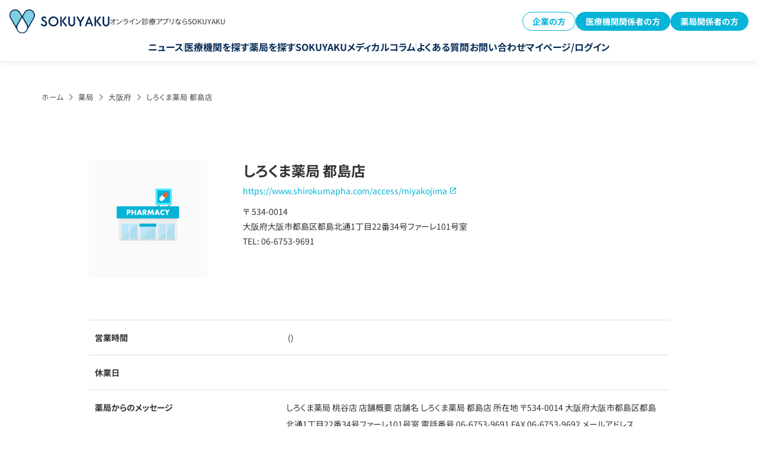

--- FILE ---
content_type: text/html; charset=UTF-8
request_url: https://sokuyaku.jp/pharmacy/shirokumayakkyoku-miyakojimaten.html
body_size: 14960
content:
<!DOCTYPE html>
<html lang="ja">
<head>
        <meta charset="utf-8">
    <meta name="viewport" content="width=device-width,initial-scale=1.0">
    <link rel="shortcut icon" href="https://sokuyaku.jp/images/common/favicon.ico">
    <meta name="format-detection" content="telephone=no">
    <meta name="google-site-verification" content="3LjwwIT8hHk8nHaVElnITfzZ7_CaDKY2xbVne5a_7wA" />
    <meta name="google-adsense-account" content="ca-pub-6793299083127053">
    <meta name="msvalidate.01" content="9010EA970A66C705FD75336C5BF346C8" />

    <link rel="preconnect" href="https://www.googletagmanager.com">
    <link rel="preconnect" href="https://code.jquery.com">
    <link rel="dns-prefetch" href="https://fonts.gstatic.com">
    <link rel="dns-prefetch" href="https://www.google-analytics.com">
    <link rel="dns-prefetch" href="https://cdn.activity.smart-bdash.com">
    <link rel="dns-prefetch" href="https://helpfeel.com">

    
    
    <link rel="stylesheet" href="/css/base.min.css" media="screen,all" />
    <link rel="stylesheet" href="/css/pharmacy-detail.css" media="screen,all" />
    <link rel="stylesheet" href="/css/cp_detail.css" media="screen,all" />
    <link rel="stylesheet" href="/css/menu-column.css" media="screen,all" />
    
        <link rel="preload" href="/css/slick.css" as="style" onload="this.onload=null;this.rel='stylesheet'">
    <link rel="preload" href="/css/slick-theme.css" as="style" onload="this.onload=null;this.rel='stylesheet'">
    

<style>
/* Critical CSS for Header - 全ページ共通 */
body {
  padding-top: 72px;
}
@media (min-width: 768px) {
  body {
    padding-top: 96px;
  }
}
.l-header {
  position: fixed;
  box-shadow: 0px 4px 8px 0px rgba(8, 45, 89, 0.08);
  z-index: 20;
  top: 0;
  left: 0;
  right: 0;
  background: #fff;
}
.l-header__inner {
  padding: 16px;
}
.l-header__wrap {
  display: flex;
  align-items: center;
  justify-content: space-between;
}
@media (min-width: 768px) {
  .l-header__wrap {
    margin-bottom: 15px;
  }
}
.l-header__logo {
  width: 152px;
}
@media (min-width: 768px) {
  .l-header__logo {
    width: auto;
  }
  .l-header__logo a {
    display: flex;
    align-items: center;
    column-gap: 16px;
  }
  .l-header__logo a img {
    width: 169px;
  }
}
.l-header__nav.pc ul {
  display: flex;
  justify-content: center;
  column-gap: 12px;
}
@media (min-width: 910px) {
  .l-header__nav.pc ul {
    column-gap: 24px;
  }
}

.c-btn {
  display: inline-block;
  padding: 16px 32px;
  background: linear-gradient(90deg, #80cee2 0%, #06b4d7 100%);
  color: #fff;
  border-radius: 8px;
  text-decoration: none;
  font-weight: 700;
  text-align: center;
  transition: opacity 0.3s;
}
.c-btn:hover {
  opacity: 0.8;
}
</style>

    
    <meta name='robots' content='max-image-preview:large' />
	<style>img:is([sizes="auto" i], [sizes^="auto," i]) { contain-intrinsic-size: 3000px 1500px }</style>
	
	<title>しろくま薬局 都島店 | 【公式】オンライン診療・服薬指導サービス SOKUYAKU（ソクヤク）</title>
	<meta name="description" content="しろくま薬局 都島店 の紹介ページ。自宅で先生の診療が受けられるオンライン診療から、お薬の配達まで可能な人気アプリSOKUYAKU(ソクヤク)公式サイト。SOKUYAKUはオンライン診療から、オンライン服薬指導、お薬の当日配送まで対応しています。" />
	<link rel="canonical" href="https://sokuyaku.jp/pharmacy/shirokumayakkyoku-miyakojimaten.html" />


<style id='classic-theme-styles-inline-css' type='text/css'>
/*! This file is auto-generated */
.wp-block-button__link{color:#fff;background-color:#32373c;border-radius:9999px;box-shadow:none;text-decoration:none;padding:calc(.667em + 2px) calc(1.333em + 2px);font-size:1.125em}.wp-block-file__button{background:#32373c;color:#fff;text-decoration:none}
</style>
<link rel='stylesheet' id='custom-eztoc-style-css' href='https://sokuyaku.jp/wp-content/plugins/toc-acf-support/toc-acf-support-style.min.css?ver=1753019780' type='text/css' media='all' />
<link rel='stylesheet' id='ez-toc-sticky-css-css' href='https://sokuyaku.jp/wp-content/plugins/easy-table-of-contents/assets/css/ez-toc-sticky.min.css' type='text/css' media='all' />
<link rel='stylesheet' id='ez-toc-widget-sticky-css-css' href='https://sokuyaku.jp/wp-content/plugins/easy-table-of-contents/assets/css/ez-toc-widget-sticky.min.css' type='text/css' media='all' />
<link rel='stylesheet' id='ez-toc-widget-sticky-admin-css-css' href='https://sokuyaku.jp/wp-content/plugins/easy-table-of-contents/assets/css/ez-toc-widget-sticky-admin.min.css' type='text/css' media='all' />
<link rel='stylesheet' id='ez-toc-feedback-css-css' href='https://sokuyaku.jp/wp-content/plugins/easy-table-of-contents/assets/css/feedback.min.css' type='text/css' media='all' />
<link rel='stylesheet' id='ez-toc-foodie-css-css' href='https://sokuyaku.jp/wp-content/plugins/easy-table-of-contents/assets/css/foodie-pro.min.css' type='text/css' media='all' />
<link rel='stylesheet' id='ez-toc-screen-css-css' href='https://sokuyaku.jp/wp-content/plugins/easy-table-of-contents/assets/css/screen.min.css' type='text/css' media='all' />
<link rel='stylesheet' id='ez-toc-thrive-css-css' href='https://sokuyaku.jp/wp-content/plugins/easy-table-of-contents/assets/css/thrive-theme-builder.min.css' type='text/css' media='all' />
<link rel='stylesheet' id='taxopress-frontend-css-css' href='https://sokuyaku.jp/wp-content/plugins/simple-tags/assets/frontend/css/frontend.css?ver=3.27.0' type='text/css' media='all' />
<script type="text/javascript" defer="defer" src="https://code.jquery.com/jquery-3.7.1.min.js?ver=3.7.1" id="jquery-js"></script>
<script type="text/javascript" defer="defer" src="https://sokuyaku.jp/js/slick.min.js?ver=1.8.1" id="slick-js"></script>
<script type="text/javascript" defer="defer" src="https://sokuyaku.jp/wp-content/plugins/simple-tags/assets/frontend/js/frontend.js?ver=3.27.0" id="taxopress-frontend-js-js"></script>
			<!-- DO NOT COPY THIS SNIPPET! Start of Page Analytics Tracking for HubSpot WordPress plugin v11.1.73-->
			
			<!-- DO NOT COPY THIS SNIPPET! End of Page Analytics Tracking for HubSpot WordPress plugin -->
			<script type="application/ld+json">{"@context":"https://schema.org","@type":"BreadcrumbList","itemListElement":[{"@type":"ListItem","position":1,"item":{"@id":"https://sokuyaku.jp","name":"ホーム"}},{"@type":"ListItem","position":2,"item":{"@id":"https://sokuyaku.jp/pharmacy/","name":"薬局"}},{"@type":"ListItem","position":3,"item":{"@id":"https://sokuyaku.jp/pharmacy/area/osaka/","name":"大阪府"}},{"@type":"ListItem","position":4,"item":{"@id":"https://sokuyaku.jp/pharmacy/shirokumayakkyoku-miyakojimaten.html","name":"しろくま薬局 都島店"}}]}</script><script type="application/ld+json">{"@context":"https://schema.org","@type":"Organization","name":"sokuyaku","url":"https://sokuyaku.jp/","logo":"/wp-content/uploads/2020/10/h_logo-1.png","contactPoint":[{"@type":"ContactPoint","telephone":"0120-404-430","contactType":"customer service","email":"support@sokuyaku.jp","areaServed":["JP"],"availableLanguage":["Japanese"]}]}</script><script type="application/ld+json">{"@context":"https://schema.org","@type":"WebSite","name":"SOKUYAKU","alternateName":"","url":"https://sokuyaku.jp/"}</script><script type="application/ld+json">{"@context":"https://schema.org","@type":"Article","mainEntityOfPage":{"@type":"WebPage","@id":"https://sokuyaku.jp/pharmacy/shirokumayakkyoku-miyakojimaten.html"},"headline":"しろくま薬局 都島店","datePublished":"2021-06-10T00:00:00+0900","dateModified":"2023-01-10T13:43:29+0900","author":{"@type":"Person","name":"kreis"},"description":"しろくま薬局 桃谷店 店舗概要 店舗名 しろくま薬局 都島店 所在地 〒534-0014 大阪府大阪市都島区都島北通1丁目22番34号ファーレ101号室 電話番号 06-6753-9691 FAX 06-6753-969","publisher":{"@type":"Organization","name":"SOKUYAKU","logo":{"@type":"ImageObject","url":"/wp-content/uploads/2020/10/h_logo-1.png","width":600,"height":144}},"speakable":{"@type":"SpeakableSpecification","xpath":["/html/head/title","/html/head/meta[@name='description']/@content"]}}</script><script type="application/ld+json">{"@context":"https://schema.org","@type":"WebSite","name":"SOKUYAKU","alternateName":"","url":"https://sokuyaku.jp/"}</script><link rel="icon" href="https://wpstatic.sokuyaku.jp/media/cropped-sokuyaku_icon_2025-32x32.png" sizes="32x32" />
<link rel="icon" href="https://wpstatic.sokuyaku.jp/media/cropped-sokuyaku_icon_2025-192x192.png" sizes="192x192" />
<link rel="apple-touch-icon" href="https://wpstatic.sokuyaku.jp/media/cropped-sokuyaku_icon_2025-180x180.png" />
<meta name="msapplication-TileImage" content="https://wpstatic.sokuyaku.jp/media/cropped-sokuyaku_icon_2025-270x270.png" />

    <script>
      (function() {
        let gtmLoaded = false;
        
        function loadGTM() {
          if (gtmLoaded) return;
          gtmLoaded = true;
          
          // Google Tag Manager
          (function(w,d,s,l,i){
            w[l]=w[l]||[];
            w[l].push({ 'gtm.start': new Date().getTime(), event: 'gtm.js' });
            var f = d.getElementsByTagName(s)[0],
                j = d.createElement(s),
                dl = l !== 'dataLayer' ? '&l=' + l : '';
            j.async = true;
            j.src = 'https://www.googletagmanager.com/gtm.js?id=' + i + dl;
            f.parentNode.insertBefore(j, f);
          })(window, document, 'script', 'dataLayer', 'GTM-MQW4ZRP');
        }
        
        const events = ['scroll', 'mousemove', 'touchstart', 'click', 'keydown'];
        const triggerGTM = function() {
          loadGTM();
          events.forEach(event => {
            window.removeEventListener(event, triggerGTM);
          });
        };
        
        events.forEach(event => {
          window.addEventListener(event, triggerGTM, { once: true, passive: true });
        });
        
        setTimeout(loadGTM, 5000);
      })();
    </script>

    <script>
      window.addEventListener('load', function() {
        setTimeout(function() {
          var script1 = document.createElement('script');
          script1.src = 'https://cdn.activity.smart-bdash.com/reception-script/reception.js';
          script1.async = true;
          document.body.appendChild(script1);
        }, 3000);

      });
    </script>

<style>
#toc_holder {
  display:none;
}
</style>

</head>
<body>
      
<!-- Google Tag Manager(noscript)--><noscript><iframe src="https://www.googletagmanager.com/ns.html?id=GTM-MQW4ZRP" height="0" width="0" style="display:none;visibility:hidden"></iframe></noscript><!-- End Google Tag Manager(noscript)-->
<div class="firstmove">
        <header class="l-header">
  <div class="l-header__inner">
    <div class="l-header__wrap">
      <div class="l-header__logo">
        <a href="/">
          <img src="/images/common/h_logo.svg" alt="SOKUYAKU" />
          <span class="pc">オンライン診療アプリならSOKUYAKU</span>
        </a>
      </div>

      <div class="l-header__btns pc">
        <div class="c-button1 -reverse">
          <a href="/lp/benefit/">企業の方</a>
        </div>
        <div class="c-button1">
          <a href="/sokuyaku_for_clinic/">医療機関関係者の方</a>
        </div>
        <div class="c-button1">
          <a href="/sokuyaku_for_pharmacy/">薬局関係者の方</a>
        </div>
      </div>

      <div class="c-burger-menu__overlay" id="c-burger-menu__overlay"></div>
      <div class="c-burger-menu" id="burger-menu">
        <div class="c-burger-menu__inner">
          <dl class="c-burger-menu__logo">
            <dt>オンライン診療サービス</dt>
            <dd>
              <a href="/"
                ><img src="/images/common/h_logo.svg" alt="SOKUYAKU"
              /></a>
            </dd>
          </dl>

          <ul class="c-burger-menu1__nav">
            <li><a href="/news/">ニュース</a></li>
            <li><a href="/clinic/">医療機関を探す</a></li>
            <li><a href="/pharmacy/">薬局を探す</a></li>
            <li><a href="/column/">SOKUYAKUメディカルコラム</a></li>
            <li>
              <a href="https://reserve.sokuyaku.jp/auth/login"
                >マイページ/ログイン</a
              >
            </li>
          </ul>

          <div class="c-burger-menu__btns">
            <div class="c-button1 -large">
              <a href="/sokuyaku_for_clinic/">医療機関関係者の方</a>
            </div>
            <div class="c-button1 -large">
              <a href="/sokuyaku_for_pharmacy/">薬局関係者の方</a>
            </div>
            <div class="c-button1 -large -reverse">
              <a href="/lp/benefit/">企業の方</a>
            </div>
          </div>

          <ul class="c-burger-menu__nav">
            <li>
              <a
                href="https://faq.sokuyaku.jp/?utm_source=service-site&utm_medium=faq&utm_campaign=231115"
                >よくある質問</a
              >
            </li>
            <li><a href="/contact-selects/">お問い合わせ</a></li>
          </ul>
        </div>
      </div>

      <div class="l-header__hamburger sp">
        <button
          id="burger-button"
          type="button"
          aria-label="メニューを開く"
          aria-expanded="false"
          aria-controls="burger-menu"
        >
          <span></span>
          <span></span>
          <span></span>
        </button>
      </div>
    </div>

    <nav class="l-header__nav pc">
      <ul>
        <li><a href="/news/">ニュース</a></li>
        <li><a href="/clinic/">医療機関を探す</a></li>
        <li><a href="/pharmacy/">薬局を探す</a></li>
        <li><a href="/column/">SOKUYAKUメディカルコラム</a></li>
        <li>
          <a
            href="https://faq.sokuyaku.jp/?utm_source=service-site&utm_medium=faq&utm_campaign=231115"
            >よくある質問</a
          >
        </li>
        <li><a href="/contact-selects/">お問い合わせ</a></li>
        <li>
          <a href="https://reserve.sokuyaku.jp/auth/login"
            >マイページ/ログイン</a
          >
        </li>
      </ul>
    </nav>
  </div>
</header>
    
<div id="clinic">
<div class="maincontainer">
<div class="mainbox">
	<div class="innerbox">
	<div id="pan"><!-- Markup (JSON-LD) structured in schema.org Breadcrumb START -->
<ol class="cd-breadcrumb">
<li><a href="https://sokuyaku.jp">ホーム</a></li>
<li><a href="https://sokuyaku.jp/pharmacy/">薬局</a></li>
<li><a href="https://sokuyaku.jp/pharmacy/area/osaka/">大阪府</a></li>
<li><a href="https://sokuyaku.jp/pharmacy/shirokumayakkyoku-miyakojimaten.html">しろくま薬局 都島店</a></li>
</ol>
<!-- Markup (JSON-LD) structured in schema.org Breadcrumb END -->
</div>
	</div>
</div><!--mainbox-->




<div class="productbox clearfix">

<div class="infobox">
		<div class="clearfix">

			<div class="infotxbox">
				<h1 class="tl">しろくま薬局 都島店</h1>
				<div class="subtx sp_none">
					<a class="blank" href="https://www.shirokumapha.com/access/miyakojima" target="_blank">https://www.shirokumapha.com/access/miyakojima</a>					<!-- Postal code and Address -->
					〒 534-0014<br>大阪府大阪市都島区都島北通1丁目22番34号ファーレ101号室<br>
					<!-- Telephone Number -->
					TEL: 06-6753-9691<br>

					<!-- Fax -->
									</div>

				<!--<a href="" target="_blank" class="access">アクセスマップ</a>-->


<div class="infotx">
</div>
			</div>
			<div class="phcont">
				<div class="mainph">
					
								<div class="no-image-placeholder">
									<img src="/images/pharmacy/noimg.png" alt="薬局の写真なし" class="object-fit-img" />
								</div>


				</div><!--mainph-->
			</div><!--phcont-->
		</div><!--clearfix-->

	<!-- v2 -->
	<div class="clinic_info_area v2">
		<div class="ci_base">
			<h3 class="h3_v2">施設情報</h3>
			<table class="ciab_table">
				<tbody>
					<tr>
						<td class="tl">所在地</td>
						<td>〒534-0014<br>大阪府大阪市都島区都島北通1丁目22番34号ファーレ101号室</td>
					</tr>
					<tr>
						<td class="tl">電話番号</td>
						<td><a href="tel:06-6753-9691" class="ciab_tel">06-6753-9691：電話をかける</a></td>
					</tr>
					<tr>
						<td class="tl">駐車場</td>
						<td></td>
					</tr>
					<tr>
						<td class="tl">交通手段</td>
						<td></td>
					</tr>
					<tr>
						<td class="tl">薬局の薬剤師数</td>
						<td></td>
					</tr>
					<tr>
						<td class="tl">提供サービス</td>
						<td></td>
					</tr>
					<tr>
						<td class="tl">各種保険の取り扱い</td>
						<td></td>
					</tr>
					<tr>
						<td class="tl">支払い方法</td>
						<td></td>
					</tr>
				</tbody>
			</table>
		</div>
		<div class="cia_time">
			<h3 class="h3_v2">診療時間</h3>
			<table class="ciat_table">
				<thead>
					<tr>
						<th>時間</th>
						<th>月</th>
						<th>火</th>
						<th>水</th>
						<th>木</th>
						<th>金</th>
						<th>土</th>
						<th>日</th>
						<th>祝</th>
					</tr>
				</thead>
				<tbody>
											<tr>
							<td></td>
														<td>
								―							</td>
														<td>
								―							</td>
														<td>
								―							</td>
														<td>
								―							</td>
														<td>
								―							</td>
														<td>
								―							</td>
														<td>
								―							</td>
														<td>
								―							</td>
													</tr>
									</tbody>
			</table>
			<div class="ciat_holiday">休診日：</div>
		</div>
		<div class="cia_map">
			<h3 class="h3_v2">アクセス情報</h3>
			<div class="map_box"></div>
			<script>
				window.addEventListener('load', function() {
					window.setTimeout(function(){
					$('.map_box').append("<iframe loading='lazy' width='750' height='650' src='https://maps.google.co.jp/maps?q=大阪府大阪市都島区都島北通1丁目22番34号ファーレ101号室&amp;output=embed&amp;t=m&amp;z=17' frameborder='0' marginwidth='0' marginheight='0' scrolling='no'></iframe>");
				}, 3000);
				})
			</script>
			<a target="_blank" href="https://www.google.com/maps/dir/?api=1&destination=大阪府大阪市都島区都島北通1丁目22番34号ファーレ101号室">行き方を調べる</a>
		</div>
				<div class="cia_message">
			<h3 class="h3_v2">薬局からのメッセージ</h3>
			<div class="ciam_text">
				しろくま薬局 桃谷店 店舗概要 店舗名 しろくま薬局 都島店 所在地 〒534-0014 大阪府大阪市都島区都島北通1丁目22番34号ファーレ101号室 電話番号 06-6753-9691 FAX 06-6753-9692 メールアドレス info@shirokumapha.com 月 火 水 木 金
			</div>
		</div>
						<div class="around_clinic">
			<h3 class="h3_v2">「しろくま薬局 都島店」周辺のクリニック・病院</h3>
			<ul class="ac_list">
										<li class="acl_item">
							<a href="https://sokuyaku.jp/clinic/kobayashisanhujinka.html">
								<h4 class="acli_title">小林産婦人科</h4>
								<!--
								<div class="acli_review">
									<div class="acli_star">4.0</div>
									<div class="acli_comment">10件</div>
								</div>
								-->
								<div class="acli_box">
																		<img src="https://wpstatic.sokuyaku.jp/media/kobayashi-og.jpg" alt="" class="acli_thumb">
									<div class="acli_content">
										<dl>
											<dt>所在地</dt>
											<dd>大阪府大阪市都島区都島北通1丁目14-24</dd>
										</dl>
										<!--
										<dl>
											<dt>交通手段</dt>
											<dd>テキストテキストテキストテキストテキストテキストテキスト</dd>
										</dl>
										-->
										<dl>
											<dt>診療科目</dt>
											<dd class="cate">
																																							<span>産科</span>
																											<span>婦人科</span>
																																				</dd>
										</dl>
									</div>
								</div>
							</a>
						</li>
																	<li class="acl_item">
							<a href="https://sokuyaku.jp/clinic/funauchinaikaclinic.html">
								<h4 class="acli_title">ふなうち内科クリニック</h4>
								<!--
								<div class="acli_review">
									<div class="acli_star">4.0</div>
									<div class="acli_comment">10件</div>
								</div>
								-->
								<div class="acli_box">
																		<img src="/images/pharmacy/noimg.png" alt="" class="acli_thumb">
									<div class="acli_content">
										<dl>
											<dt>所在地</dt>
											<dd>大阪府大阪市都島区友渕町2丁目1-5 ともぶちクリニックビル4F</dd>
										</dl>
										<!--
										<dl>
											<dt>交通手段</dt>
											<dd>テキストテキストテキストテキストテキストテキストテキスト</dd>
										</dl>
										-->
										<dl>
											<dt>診療科目</dt>
											<dd class="cate">
																																							<span>内科</span>
																											<span>循環器内科</span>
																																				</dd>
										</dl>
									</div>
								</div>
							</a>
						</li>
																	<li class="acl_item">
							<a href="https://sokuyaku.jp/clinic/fujitajibiinkouka.html">
								<h4 class="acli_title">藤田耳鼻咽喉科</h4>
								<!--
								<div class="acli_review">
									<div class="acli_star">4.0</div>
									<div class="acli_comment">10件</div>
								</div>
								-->
								<div class="acli_box">
																		<img src="/images/pharmacy/noimg.png" alt="" class="acli_thumb">
									<div class="acli_content">
										<dl>
											<dt>所在地</dt>
											<dd>大阪府大阪市都島区友渕町2-1-5</dd>
										</dl>
										<!--
										<dl>
											<dt>交通手段</dt>
											<dd>テキストテキストテキストテキストテキストテキストテキスト</dd>
										</dl>
										-->
										<dl>
											<dt>診療科目</dt>
											<dd class="cate">
																																							<span>耳鼻咽喉科</span>
																											<span>アレルギー科</span>
																																				</dd>
										</dl>
									</div>
								</div>
							</a>
						</li>
																	<li class="acl_item">
							<a href="https://sokuyaku.jp/clinic/odashikaiin.html">
								<h4 class="acli_title">おだ歯科医院</h4>
								<!--
								<div class="acli_review">
									<div class="acli_star">4.0</div>
									<div class="acli_comment">10件</div>
								</div>
								-->
								<div class="acli_box">
																		<img src="/images/pharmacy/noimg.png" alt="" class="acli_thumb">
									<div class="acli_content">
										<dl>
											<dt>所在地</dt>
											<dd>大阪府大阪市都島区都島本通２ー１１ー１３　エルプラド楠風１Ｆ</dd>
										</dl>
										<!--
										<dl>
											<dt>交通手段</dt>
											<dd>テキストテキストテキストテキストテキストテキストテキスト</dd>
										</dl>
										-->
										<dl>
											<dt>診療科目</dt>
											<dd class="cate">
																																							<span>一般歯科</span>
																																				</dd>
										</dl>
									</div>
								</div>
							</a>
						</li>
																	<li class="acl_item">
							<a href="https://sokuyaku.jp/clinic/fumimotoclinic.html">
								<h4 class="acli_title">ふみもとクリニック</h4>
								<!--
								<div class="acli_review">
									<div class="acli_star">4.0</div>
									<div class="acli_comment">10件</div>
								</div>
								-->
								<div class="acli_box">
																		<img src="/images/pharmacy/noimg.png" alt="" class="acli_thumb">
									<div class="acli_content">
										<dl>
											<dt>所在地</dt>
											<dd>大阪府大阪市都島区友渕町2-15-7 MYSビル2階</dd>
										</dl>
										<!--
										<dl>
											<dt>交通手段</dt>
											<dd>テキストテキストテキストテキストテキストテキストテキスト</dd>
										</dl>
										-->
										<dl>
											<dt>診療科目</dt>
											<dd class="cate">
																																							<span>内科</span>
																											<span>循環器内科</span>
																																				</dd>
										</dl>
									</div>
								</div>
							</a>
						</li>
														</ul>
		</div>
						<div class="around_pharmacy">
			<h3 class="h3_v2">「しろくま薬局 都島店」周辺の薬局</h3>
			<ul class="ac_list">
										<li class="acl_item">
							<a href="https://sokuyaku.jp/pharmacy/sugiyakkyoku-miyakojimakitadoriten.html">
								<h4 class="acli_title">スギ薬局都島北通店</h4>
							<!--
							<div class="acli_review">
								<div class="acli_star">4.0</div>
								<div class="acli_comment">10件</div>
							</div>
							-->
								<div class="acli_box">
																		<img src="/images/pharmacy/noimg.png" alt="" class="acli_thumb">
									<div class="acli_content">
										<dl>
											<dt>所在地</dt>
											<dd>大阪府大阪市都島区都島北通1丁目7番12号</dd>
										</dl>
										<!--
										<dl>
											<dt>交通手段</dt>
											<dd>テキストテキストテキストテキストテキストテキストテキスト</dd>
										</dl>
										-->
									</div>
								</div>
							</a>
						</li>
																	<li class="acl_item">
							<a href="https://sokuyaku.jp/pharmacy/cloveryakkyoku-6.html">
								<h4 class="acli_title">クローバー薬局</h4>
							<!--
							<div class="acli_review">
								<div class="acli_star">4.0</div>
								<div class="acli_comment">10件</div>
							</div>
							-->
								<div class="acli_box">
																		<img src="/images/pharmacy/noimg.png" alt="" class="acli_thumb">
									<div class="acli_content">
										<dl>
											<dt>所在地</dt>
											<dd>大阪府大阪市都島区都島北通1-3-19 小山ビル1階</dd>
										</dl>
										<!--
										<dl>
											<dt>交通手段</dt>
											<dd>テキストテキストテキストテキストテキストテキストテキスト</dd>
										</dl>
										-->
									</div>
								</div>
							</a>
						</li>
																	<li class="acl_item">
							<a href="https://sokuyaku.jp/pharmacy/soreiyupharmacy-miyakojimayakkyoku.html">
								<h4 class="acli_title">ソレイユファーマシー都島薬局</h4>
							<!--
							<div class="acli_review">
								<div class="acli_star">4.0</div>
								<div class="acli_comment">10件</div>
							</div>
							-->
								<div class="acli_box">
																		<img src="https://wpstatic.sokuyaku.jp/media/%E5%A4%96%E8%A6%B3%E2%91%A2-1.jpg" alt="" class="acli_thumb">
									<div class="acli_content">
										<dl>
											<dt>所在地</dt>
											<dd>大阪府大阪市都島区都島本通３丁目２４番１０号</dd>
										</dl>
										<!--
										<dl>
											<dt>交通手段</dt>
											<dd>テキストテキストテキストテキストテキストテキストテキスト</dd>
										</dl>
										-->
									</div>
								</div>
							</a>
						</li>
																	<li class="acl_item">
							<a href="https://sokuyaku.jp/pharmacy/asukayakkyoku-miyakojimaten.html">
								<h4 class="acli_title">あすか薬局 都島店</h4>
							<!--
							<div class="acli_review">
								<div class="acli_star">4.0</div>
								<div class="acli_comment">10件</div>
							</div>
							-->
								<div class="acli_box">
																		<img src="/images/pharmacy/noimg.png" alt="" class="acli_thumb">
									<div class="acli_content">
										<dl>
											<dt>所在地</dt>
											<dd>大阪府大阪市都島区都島本通3-24-9-1F</dd>
										</dl>
										<!--
										<dl>
											<dt>交通手段</dt>
											<dd>テキストテキストテキストテキストテキストテキストテキスト</dd>
										</dl>
										-->
									</div>
								</div>
							</a>
						</li>
																	<li class="acl_item">
							<a href="https://sokuyaku.jp/pharmacy/kiyoshiyakkyoku-tsushimaten.html">
								<h4 class="acli_title">キヨシ薬局都島店</h4>
							<!--
							<div class="acli_review">
								<div class="acli_star">4.0</div>
								<div class="acli_comment">10件</div>
							</div>
							-->
								<div class="acli_box">
																		<img src="/images/pharmacy/noimg.png" alt="" class="acli_thumb">
									<div class="acli_content">
										<dl>
											<dt>所在地</dt>
											<dd>大阪府大阪市都島区都島本通3-25-7 都島ｺ-ﾎﾟ1階13号</dd>
										</dl>
										<!--
										<dl>
											<dt>交通手段</dt>
											<dd>テキストテキストテキストテキストテキストテキストテキスト</dd>
										</dl>
										-->
									</div>
								</div>
							</a>
						</li>
														</ul>
		</div>
			</div>
	<!-- v2 end -->

<style>
	.open_hour:empty{
		display: none;
	}
</style>
<div class="timebox sp_none">
<table>
<tr><td>営業時間</td><td>

<p>&nbsp;()</p></td></tr>
<tr><td>休業日</td><td><br><span class="remarks sp_none"></span></td>
</tr>
<tr><td>薬局からのメッセージ</td>
<td>
<div class="explainbox">しろくま薬局 桃谷店 店舗概要 店舗名 しろくま薬局 都島店 所在地 〒534-0014 大阪府大阪市都島区都島北通1丁目22番34号ファーレ101号室 電話番号 06-6753-9691 FAX 06-6753-9692 メールアドレス info@shirokumapha.com 月 火 水 木 金
</div>
</td>
</tr>

	<!-- Detects if the 'in_hospital_care' field is set and not empty, if empty, it will not display the rows -->
	
</table>
</div>


<div class="attention">
<p class="tl">掲載している情報についてのご注意</p>
<p class="txt">薬局の情報(所在地、診療時間等)が変更になっている場合があります。事前に電話連絡を行ってから受診されることをおすすいたします。情報について誤りがある場合は、以下のリンクからご連絡をお願いいたします。</p>
</div>


<div class="btncont">
			<div class="floatbox">
				<div class="tl">オンライン服薬指導に関する問い合せ</div>
<a href="tel:0120-404-430" class="btn active tel">0120-404-430</a>

				<div class="tx">受付時間：10:00～18:00（平日・土日祝営業）<br>よくある質問は<a href="https://faq.sokuyaku.jp/"><strong>こちら</strong></a></div>
			</div>
			<div class="floatbox">
				<div class="tl">オンライン服薬指導を受ける</div>
<a href="https://reserve.sokuyaku.jp/" target="_blank" class="btn active">SOKUYAKUウェブ版へ</a>

				<div class="tx"><span>「SOKUYAKU」</span>を利用すれば<br>
オンライン診療・服薬指導の受診から<br>お薬を郵送にて受け取る事が可能です</div>
			</div>
		</div>

</div>

</div>

<!-- 内部リンク用 -->

<div class="other_area sp_none">
	<div class="include_other_area_box">
		<h2>他のエリアで絞り込む</h2>
		<ul class="list-link-text">
			<li><a href="https://sokuyaku.jp/pharmacy/area/hokkaido/">北海道</a></li><li><a href="https://sokuyaku.jp/pharmacy/area/aomori/">青森県</a></li><li><a href="https://sokuyaku.jp/pharmacy/area/iwate/">岩手県</a></li><li><a href="https://sokuyaku.jp/pharmacy/area/miyagi/">宮城県</a></li><li><a href="https://sokuyaku.jp/pharmacy/area/akita/">秋田県</a></li><li><a href="https://sokuyaku.jp/pharmacy/area/yamagata/">山形県</a></li><li><a href="https://sokuyaku.jp/pharmacy/area/fukushima/">福島県</a></li><li><a href="https://sokuyaku.jp/pharmacy/area/ibaraki/">茨城県</a></li><li><a href="https://sokuyaku.jp/pharmacy/area/tochigi/">栃木県</a></li><li><a href="https://sokuyaku.jp/pharmacy/area/gunma/">群馬県</a></li><li><a href="https://sokuyaku.jp/pharmacy/area/saitama/">埼玉県</a></li><li><a href="https://sokuyaku.jp/pharmacy/area/chiba/">千葉県</a></li><li><a href="https://sokuyaku.jp/pharmacy/area/tokyo/">東京都</a></li><li><a href="https://sokuyaku.jp/pharmacy/area/kanagawa/">神奈川県</a></li><li><a href="https://sokuyaku.jp/pharmacy/area/niigata/">新潟県</a></li><li><a href="https://sokuyaku.jp/pharmacy/area/toyama/">富山県</a></li><li><a href="https://sokuyaku.jp/pharmacy/area/ishikawa/">石川県</a></li><li><a href="https://sokuyaku.jp/pharmacy/area/fukui/">福井県</a></li><li><a href="https://sokuyaku.jp/pharmacy/area/yamanashi/">山梨県</a></li><li><a href="https://sokuyaku.jp/pharmacy/area/nagano/">長野県</a></li><li><a href="https://sokuyaku.jp/pharmacy/area/gifu/">岐阜県</a></li><li><a href="https://sokuyaku.jp/pharmacy/area/shizuoka/">静岡県</a></li><li><a href="https://sokuyaku.jp/pharmacy/area/aichi/">愛知県</a></li><li><a href="https://sokuyaku.jp/pharmacy/area/mie/">三重県</a></li><li><a href="https://sokuyaku.jp/pharmacy/area/shiga/">滋賀県</a></li><li><a href="https://sokuyaku.jp/pharmacy/area/kyoto/">京都府</a></li><li><a href="https://sokuyaku.jp/pharmacy/area/osaka/">大阪府</a></li><li><a href="https://sokuyaku.jp/pharmacy/area/hyogo/">兵庫県</a></li><li><a href="https://sokuyaku.jp/pharmacy/area/nara/">奈良県</a></li><li><a href="https://sokuyaku.jp/pharmacy/area/wakayama/">和歌山県</a></li><li><a href="https://sokuyaku.jp/pharmacy/area/tottori/">鳥取県</a></li><li><a href="https://sokuyaku.jp/pharmacy/area/shimane/">島根県</a></li><li><a href="https://sokuyaku.jp/pharmacy/area/okayama/">岡山県</a></li><li><a href="https://sokuyaku.jp/pharmacy/area/hiroshima/">広島県</a></li><li><a href="https://sokuyaku.jp/pharmacy/area/yamaguchi/">山口県</a></li><li><a href="https://sokuyaku.jp/pharmacy/area/tokushima/">徳島県</a></li><li><a href="https://sokuyaku.jp/pharmacy/area/kagawa/">香川県</a></li><li><a href="https://sokuyaku.jp/pharmacy/area/ehime/">愛媛県</a></li><li><a href="https://sokuyaku.jp/pharmacy/area/kochi/">高知県</a></li><li><a href="https://sokuyaku.jp/pharmacy/area/fukuoka/">福岡県</a></li><li><a href="https://sokuyaku.jp/pharmacy/area/saga/">佐賀県</a></li><li><a href="https://sokuyaku.jp/pharmacy/area/nagasaki/">長崎県</a></li><li><a href="https://sokuyaku.jp/pharmacy/area/kumamoto/">熊本県</a></li><li><a href="https://sokuyaku.jp/pharmacy/area/oita/">大分県</a></li><li><a href="https://sokuyaku.jp/pharmacy/area/miyazaki/">宮崎県</a></li><li><a href="https://sokuyaku.jp/pharmacy/area/kagoshima/">鹿児島県</a></li><li><a href="https://sokuyaku.jp/pharmacy/area/okinawa/">沖縄県</a></li>	  </ul>

	</div>
</div>

<!-- ここまで内部リンク用 -->

<style>
	.custom-gallery {
		max-width: 600px;
		margin: auto;
		display: flex;
		justify-content: center;
		align-items: center;
		flex-wrap: wrap;
		gap: 2px;
	}
	.custom-gallery .main-image img {
		width: 100%;
		height: 150px;
		object-fit: cover;
		display: block;
	}
	.custom-gallery .thumbnails {
		display: flex;
		justify-content: flex-start;
		width: 100%;
		gap: 2px;
		overflow: hidden;
		overflow-x: scroll;
	}
	.custom-gallery .thumbnails img.thumb {
		width: 80px;
		cursor: pointer;
		border: 2px solid transparent;
		margin: 0;
		height: 58px;
		object-fit: cover;
	}
	.custom-gallery .thumbnails img.thumb.active {
		border-color: #06B4D6;
	}
	.custom-gallery .thumbnails img.thumb:hover {
		opacity: 0.75;
	}
	#clinic .productbox .infobox .phcont .mainph {
		padding-top: 0;
		border: none;
	}
	#clinic .productbox .infobox .phcont .mainph img {
		position: static;
	}
	.no-image-placeholder {
		width: 100%;
		height: 200px;
		background: #fafafa;
		display: flex;
		justify-content: center;
		align-items: center;
	}

	.glightbox-container .gslide-image img {
		display: block;
		margin-left: auto;
		margin-right: auto;
		max-height: 90vh;
		object-fit: contain;
	}



	/* Table styling */
	#clinic .timebox table tr td {
		padding: 15px 10px !important;
	}
	#clinic .timebox table tr td ul li{
		border-right: 1px solid #082d59;
		padding: 0 10px;
		text-align: center;
	}
	#clinic .timebox table tr td ul li:last-child {
		border-right: none;
	}


</style>


<!--footer_menu-->

<div class="footer_search_box v2">

  <!-- エリアで探す -->
  <div class="search_cate_wrap area">
    <div class="s_btn btn2">エリアで探す</div>
    <div class="s_search_content">
      <div class="sa_list">
                <div class="sa_item">
          <div class="sa_parent">北海道</div>
          <div class="sa_box">
                        <a href="https://sokuyaku.jp/?post_type=pharmacy&#038;s&#038;area=北海道" class="sa_child">
              北海道            </a>
                      </div>
        </div>
                <div class="sa_item">
          <div class="sa_parent">東北</div>
          <div class="sa_box">
                        <a href="https://sokuyaku.jp/?post_type=pharmacy&#038;s&#038;area=青森県" class="sa_child">
              青森県            </a>
                        <a href="https://sokuyaku.jp/?post_type=pharmacy&#038;s&#038;area=岩手県" class="sa_child">
              岩手県            </a>
                        <a href="https://sokuyaku.jp/?post_type=pharmacy&#038;s&#038;area=宮城県" class="sa_child">
              宮城県            </a>
                        <a href="https://sokuyaku.jp/?post_type=pharmacy&#038;s&#038;area=秋田県" class="sa_child">
              秋田県            </a>
                        <a href="https://sokuyaku.jp/?post_type=pharmacy&#038;s&#038;area=山形県" class="sa_child">
              山形県            </a>
                        <a href="https://sokuyaku.jp/?post_type=pharmacy&#038;s&#038;area=福島県" class="sa_child">
              福島県            </a>
                      </div>
        </div>
                <div class="sa_item">
          <div class="sa_parent">関東</div>
          <div class="sa_box">
                        <a href="https://sokuyaku.jp/?post_type=pharmacy&#038;s&#038;area=茨城県" class="sa_child">
              茨城県            </a>
                        <a href="https://sokuyaku.jp/?post_type=pharmacy&#038;s&#038;area=栃木県" class="sa_child">
              栃木県            </a>
                        <a href="https://sokuyaku.jp/?post_type=pharmacy&#038;s&#038;area=群馬県" class="sa_child">
              群馬県            </a>
                        <a href="https://sokuyaku.jp/?post_type=pharmacy&#038;s&#038;area=埼玉県" class="sa_child">
              埼玉県            </a>
                        <a href="https://sokuyaku.jp/?post_type=pharmacy&#038;s&#038;area=千葉県" class="sa_child">
              千葉県            </a>
                        <a href="https://sokuyaku.jp/?post_type=pharmacy&#038;s&#038;area=東京都" class="sa_child">
              東京都            </a>
                        <a href="https://sokuyaku.jp/?post_type=pharmacy&#038;s&#038;area=神奈川県" class="sa_child">
              神奈川県            </a>
                      </div>
        </div>
                <div class="sa_item">
          <div class="sa_parent">中部</div>
          <div class="sa_box">
                        <a href="https://sokuyaku.jp/?post_type=pharmacy&#038;s&#038;area=新潟県" class="sa_child">
              新潟県            </a>
                        <a href="https://sokuyaku.jp/?post_type=pharmacy&#038;s&#038;area=富山県" class="sa_child">
              富山県            </a>
                        <a href="https://sokuyaku.jp/?post_type=pharmacy&#038;s&#038;area=石川県" class="sa_child">
              石川県            </a>
                        <a href="https://sokuyaku.jp/?post_type=pharmacy&#038;s&#038;area=福井県" class="sa_child">
              福井県            </a>
                        <a href="https://sokuyaku.jp/?post_type=pharmacy&#038;s&#038;area=山梨県" class="sa_child">
              山梨県            </a>
                        <a href="https://sokuyaku.jp/?post_type=pharmacy&#038;s&#038;area=長野県" class="sa_child">
              長野県            </a>
                        <a href="https://sokuyaku.jp/?post_type=pharmacy&#038;s&#038;area=岐阜県" class="sa_child">
              岐阜県            </a>
                        <a href="https://sokuyaku.jp/?post_type=pharmacy&#038;s&#038;area=静岡県" class="sa_child">
              静岡県            </a>
                        <a href="https://sokuyaku.jp/?post_type=pharmacy&#038;s&#038;area=愛知県" class="sa_child">
              愛知県            </a>
                      </div>
        </div>
                <div class="sa_item">
          <div class="sa_parent">関西</div>
          <div class="sa_box">
                        <a href="https://sokuyaku.jp/?post_type=pharmacy&#038;s&#038;area=三重県" class="sa_child">
              三重県            </a>
                        <a href="https://sokuyaku.jp/?post_type=pharmacy&#038;s&#038;area=滋賀県" class="sa_child">
              滋賀県            </a>
                        <a href="https://sokuyaku.jp/?post_type=pharmacy&#038;s&#038;area=京都府" class="sa_child">
              京都府            </a>
                        <a href="https://sokuyaku.jp/?post_type=pharmacy&#038;s&#038;area=大阪府" class="sa_child">
              大阪府            </a>
                        <a href="https://sokuyaku.jp/?post_type=pharmacy&#038;s&#038;area=兵庫県" class="sa_child">
              兵庫県            </a>
                        <a href="https://sokuyaku.jp/?post_type=pharmacy&#038;s&#038;area=奈良県" class="sa_child">
              奈良県            </a>
                        <a href="https://sokuyaku.jp/?post_type=pharmacy&#038;s&#038;area=和歌山県" class="sa_child">
              和歌山県            </a>
                      </div>
        </div>
                <div class="sa_item">
          <div class="sa_parent">中国</div>
          <div class="sa_box">
                        <a href="https://sokuyaku.jp/?post_type=pharmacy&#038;s&#038;area=鳥取県" class="sa_child">
              鳥取県            </a>
                        <a href="https://sokuyaku.jp/?post_type=pharmacy&#038;s&#038;area=島根県" class="sa_child">
              島根県            </a>
                        <a href="https://sokuyaku.jp/?post_type=pharmacy&#038;s&#038;area=岡山県" class="sa_child">
              岡山県            </a>
                        <a href="https://sokuyaku.jp/?post_type=pharmacy&#038;s&#038;area=広島県" class="sa_child">
              広島県            </a>
                        <a href="https://sokuyaku.jp/?post_type=pharmacy&#038;s&#038;area=山口県" class="sa_child">
              山口県            </a>
                      </div>
        </div>
                <div class="sa_item">
          <div class="sa_parent">四国</div>
          <div class="sa_box">
                        <a href="https://sokuyaku.jp/?post_type=pharmacy&#038;s&#038;area=徳島県" class="sa_child">
              徳島県            </a>
                        <a href="https://sokuyaku.jp/?post_type=pharmacy&#038;s&#038;area=香川県" class="sa_child">
              香川県            </a>
                        <a href="https://sokuyaku.jp/?post_type=pharmacy&#038;s&#038;area=愛媛県" class="sa_child">
              愛媛県            </a>
                        <a href="https://sokuyaku.jp/?post_type=pharmacy&#038;s&#038;area=高知県" class="sa_child">
              高知県            </a>
                      </div>
        </div>
                <div class="sa_item">
          <div class="sa_parent">九州</div>
          <div class="sa_box">
                        <a href="https://sokuyaku.jp/?post_type=pharmacy&#038;s&#038;area=福岡県" class="sa_child">
              福岡県            </a>
                        <a href="https://sokuyaku.jp/?post_type=pharmacy&#038;s&#038;area=佐賀県" class="sa_child">
              佐賀県            </a>
                        <a href="https://sokuyaku.jp/?post_type=pharmacy&#038;s&#038;area=長崎県" class="sa_child">
              長崎県            </a>
                        <a href="https://sokuyaku.jp/?post_type=pharmacy&#038;s&#038;area=熊本県" class="sa_child">
              熊本県            </a>
                        <a href="https://sokuyaku.jp/?post_type=pharmacy&#038;s&#038;area=大分県" class="sa_child">
              大分県            </a>
                        <a href="https://sokuyaku.jp/?post_type=pharmacy&#038;s&#038;area=宮崎県" class="sa_child">
              宮崎県            </a>
                        <a href="https://sokuyaku.jp/?post_type=pharmacy&#038;s&#038;area=鹿児島県" class="sa_child">
              鹿児島県            </a>
                      </div>
        </div>
                <div class="sa_item">
          <div class="sa_parent">沖縄</div>
          <div class="sa_box">
                        <a href="https://sokuyaku.jp/?post_type=pharmacy&#038;s&#038;area=沖縄県" class="sa_child">
              沖縄県            </a>
                      </div>
        </div>
              </div>
    </div>
  </div>

</div><script defer src="/js/menu.js"></script>
<!--//footer_menu-->
            <div class="stepbox" style="background:none;">
<!--step-->
<div class="p-home__flow" style="overflow-x: hidden;">
  <div class="l-main__inner">
    <h2 class="c-title1">
      SOKUYAKU<br class="sp" />オンライン診療の流れ
    </h2>
    <div class="p-home__flow__list swiper c-slide" role="region" aria-label="オンライン診療の流れ">
      <ul class="swiper-wrapper">
        <!-- STEP 1 -->
        <li class="swiper-slide">
          <div class="p-home__flow__list__inner">
            <dl>
              <dt>STEP</dt>
              <dd>1</dd>
            </dl>
            <div class="p-home__flow__list__text">
              <h4>診療方法を選択</h4>
              <p>スマートフォン・タブレットでご利用の方はアプリをダウンロードします。</p>
            </div>
            <figure>
              <picture>
                <source media="(min-width: 768px)" srcset="https://sokuyaku.jp/wp-content/themes/sokuyaku/assets/img/home/flow01.webp" type="image/webp" />
                <img src="https://sokuyaku.jp/wp-content/themes/sokuyaku/assets/img/home/flow01.webp" 
                     alt="診療方法を選択する画面" 
                     loading="lazy" 
                     decoding="async"
                     width="400"
                     height="300" />
              </picture>
            </figure>
          </div>
        </li>

        <!-- STEP 2 -->
        <li class="swiper-slide">
          <div class="p-home__flow__list__inner">
            <dl>
              <dt>STEP</dt>
              <dd>2</dd>
            </dl>
            <div class="p-home__flow__list__text">
              <h4>診療予約をする</h4>
              <p>カレンダーからお好きな日時を選択して、診療予約を行います。</p>
            </div>
            <figure>
              <picture>
                <source media="(min-width: 768px)" srcset="https://sokuyaku.jp/wp-content/themes/sokuyaku/assets/img/home/flow02.webp" type="image/webp" />
                <img src="https://sokuyaku.jp/wp-content/themes/sokuyaku/assets/img/home/flow02.webp" 
                     alt="診療予約をする画面" 
                     loading="lazy" 
                     decoding="async"
                     width="400"
                     height="300" />
              </picture>
            </figure>
          </div>
        </li>

        <!-- STEP 3 -->
        <li class="swiper-slide">
          <div class="p-home__flow__list__inner">
            <dl>
              <dt>STEP</dt>
              <dd>3</dd>
            </dl>
            <div class="p-home__flow__list__text">
              <h4>オンライン問診をする</h4>
              <p>事前問診をアプリ内またはWeb内で行い、基本情報などを入力します。</p>
            </div>
            <figure>
              <picture>
                <source media="(min-width: 768px)" srcset="https://sokuyaku.jp/wp-content/themes/sokuyaku/assets/img/home/flow03.webp" type="image/webp" />
                <img src="https://sokuyaku.jp/wp-content/themes/sokuyaku/assets/img/home/flow03.webp" 
                     alt="オンライン問診をする画面" 
                     loading="lazy" 
                     decoding="async"
                     width="400"
                     height="300" />
              </picture>
            </figure>
          </div>
        </li>

        <!-- STEP 4 -->
        <li class="swiper-slide">
          <div class="p-home__flow__list__inner">
            <dl>
              <dt>STEP</dt>
              <dd>4</dd>
            </dl>
            <div class="p-home__flow__list__text">
              <h4>オンライン診療を受ける</h4>
              <p>予約時間になったら、実際に医師とビデオ通話で会話しながら、診療を受けます。</p>
            </div>
            <figure>
              <picture>
                <source media="(min-width: 768px)" srcset="https://sokuyaku.jp/wp-content/themes/sokuyaku/assets/img/home/flow04.webp" type="image/webp" />
                <img src="https://sokuyaku.jp/wp-content/themes/sokuyaku/assets/img/home/flow04.webp" 
                     alt="オンライン診療を受ける画面" 
                     loading="lazy" 
                     decoding="async"
                     width="400"
                     height="300" />
              </picture>
            </figure>
          </div>
        </li>

        <!-- STEP 5 -->
        <li class="swiper-slide">
          <div class="p-home__flow__list__inner">
            <dl>
              <dt>STEP</dt>
              <dd>5</dd>
            </dl>
            <div class="p-home__flow__list__text">
              <h4>オンライン服薬指導を受ける</h4>
              <p>オンライン診療後、薬剤師とビデオ通話で会話しながら、服薬指導を受けます。</p>
            </div>
            <figure>
              <picture>
                <source media="(min-width: 768px)" srcset="https://sokuyaku.jp/wp-content/themes/sokuyaku/assets/img/home/flow05.webp" type="image/webp" />
                <img src="https://sokuyaku.jp/wp-content/themes/sokuyaku/assets/img/home/flow05.webp" 
                     alt="オンライン服薬指導を受ける画面" 
                     loading="lazy" 
                     decoding="async"
                     width="400"
                     height="300" />
              </picture>
            </figure>
          </div>
        </li>

        <!-- STEP 6 -->
        <li class="swiper-slide">
          <div class="p-home__flow__list__inner">
            <dl>
              <dt>STEP</dt>
              <dd>6</dd>
            </dl>
            <div class="p-home__flow__list__text">
              <h4>おくすりが配送されます</h4>
              <p>決済完了後、最短当日、ご自宅や薬局でおくすりを受け取れます。</p>
            </div>
            <figure>
              <picture>
                <source media="(min-width: 768px)" srcset="https://sokuyaku.jp/wp-content/themes/sokuyaku/assets/img/home/flow06.webp" type="image/webp" />
                <img src="https://sokuyaku.jp/wp-content/themes/sokuyaku/assets/img/home/flow06.webp" 
                     alt="おくすりが配送される画面" 
                     loading="lazy" 
                     decoding="async"
                     width="400"
                     height="300" />
              </picture>
            </figure>
          </div>
        </li>
      </ul>
      
      <div class="swiper-pagination" role="tablist" aria-label="診療フローページネーション"></div>
      <div class="c-slide__nav">
        <button class="swiper-button-prev" aria-label="前のステップを表示"></button>
        <button class="swiper-button-next" aria-label="次のステップを表示"></button>
      </div>
    </div>
  </div>
</div><!--//step-->
</div>
<!--column-->
<div class="p-home__column" style="margin-top:72px; overflow-x: hidden; background:#fff;">
  
      <div class="l-main__inner3">
      <h2 class="c-title1">SOKUYAKUメディカルコラム</h2>

      <div class="p-home__column__slide swiper c-slide">
        <ul class="p-home__column__list swiper-wrapper">
                                  <li class="swiper-slide p-home__column__list__item">
              <a href="https://sokuyaku.jp/column/koube_clinic.html">
                <figure class="p-home__column__thumb">
                                                          <picture>
                                              <source srcset="https://wpstatic.sokuyaku.jp/media/koube_samune-2.webp" type="image/webp">
                                            <img src="https://wpstatic.sokuyaku.jp/media/koube_samune-2.webp" alt="【2026年】神戸でオンライン診療が受けられるクリニック2選｜初診OK・保険適用可" loading="lazy" decoding="async" />
                    </picture>
                                  </figure>

                <dl class="p-home__column__meta">
                  <dt class="p-home__column__list__cate -cate01"
                      style="background:#8224e3;">
                    エリア                  </dt>
                  <dd class="p-home__column__title">【2026年】神戸でオンライン診療が受けられるクリニック2選｜初診OK・保険適用可</dd>
                </dl>

                <div class="p-home__column__list__date">
                  2026.01.20                </div>
              </a>
            </li>
                                  <li class="swiper-slide p-home__column__list__item">
              <a href="https://sokuyaku.jp/column/%e6%bc%a2%e6%96%b9%e3%81%a3%e3%81%a6%e4%bd%95%e3%81%ab%e5%8a%b9%e3%81%8f%e3%81%ae%ef%bc%9f%e5%9f%ba%e6%9c%ac%e6%83%85%e5%a0%b1%e3%82%84%e5%8a%b9%e6%9e%9c%e3%81%ab%e3%81%a4%e3%81%84%e3%81%a6%e5%be%b9.html">
                <figure class="p-home__column__thumb">
                                                          <picture>
                                              <source srcset="https://wpstatic.sokuyaku.jp/media/128_%E3%82%AA%E3%83%B3%E3%83%A9%E3%82%A4%E3%83%B3%E8%A8%BA%E7%99%82-%E6%BC%A2%E6%96%B9.jpg.webp" type="image/webp">
                                            <img src="https://wpstatic.sokuyaku.jp/media/128_%E3%82%AA%E3%83%B3%E3%83%A9%E3%82%A4%E3%83%B3%E8%A8%BA%E7%99%82-%E6%BC%A2%E6%96%B9.jpg" alt="漢方って何に効くの？基本情報や効果について徹底解説！" loading="lazy" decoding="async" />
                    </picture>
                                  </figure>

                <dl class="p-home__column__meta">
                  <dt class="p-home__column__list__cate -cate01"
                      style="background:#ef6f74;">
                    漢方                  </dt>
                  <dd class="p-home__column__title">漢方って何に効くの？基本情報や効果について徹底解説！</dd>
                </dl>

                <div class="p-home__column__list__date">
                  2026.01.20                </div>
              </a>
            </li>
                                  <li class="swiper-slide p-home__column__list__item">
              <a href="https://sokuyaku.jp/column/bofutsushosan-kanpouyaku-vew.html">
                <figure class="p-home__column__thumb">
                                                          <picture>
                                              <source srcset="https://wpstatic.sokuyaku.jp/media/column_mv_9994-1-1.webp" type="image/webp">
                                            <img src="https://wpstatic.sokuyaku.jp/media/column_mv_9994-1-1.webp" alt="【市販薬徹底比較！】悩める肥満症状にオススメの漢方薬「防風通聖散」の市販薬について成分や価格を徹底比較！" loading="lazy" decoding="async" />
                    </picture>
                                  </figure>

                <dl class="p-home__column__meta">
                  <dt class="p-home__column__list__cate -cate01"
                      style="background:#ef6f74;">
                    漢方                  </dt>
                  <dd class="p-home__column__title">【市販薬徹底比較！】悩める肥満症状にオススメの漢方薬「防風通聖散」の市販薬について成分や価格を徹底比較！</dd>
                </dl>

                <div class="p-home__column__list__date">
                  2026.01.20                </div>
              </a>
            </li>
                                  <li class="swiper-slide p-home__column__list__item">
              <a href="https://sokuyaku.jp/column/bofutsushosan-ecommerce.html">
                <figure class="p-home__column__thumb">
                                                          <picture>
                                              <source srcset="https://wpstatic.sokuyaku.jp/media/column_mv_9995-1.webp" type="image/webp">
                                            <img src="https://wpstatic.sokuyaku.jp/media/column_mv_9995-1.webp" alt="悩める肥満症状にオススメの漢方薬「防風通聖散」は通販で購入可能？オススメの市販薬や成分・価格を徹底比較！" loading="lazy" decoding="async" />
                    </picture>
                                  </figure>

                <dl class="p-home__column__meta">
                  <dt class="p-home__column__list__cate -cate01"
                      style="background:#ef6f74;">
                    漢方                  </dt>
                  <dd class="p-home__column__title">悩める肥満症状にオススメの漢方薬「防風通聖散」は通販で購入可能？オススメの市販薬や成分・価格を徹底比較！</dd>
                </dl>

                <div class="p-home__column__list__date">
                  2026.01.20                </div>
              </a>
            </li>
                                  <li class="swiper-slide p-home__column__list__item">
              <a href="https://sokuyaku.jp/column/bofutsushosan-kanpouyaku-hqu-info.html">
                <figure class="p-home__column__thumb">
                                                          <picture>
                                              <source srcset="https://wpstatic.sokuyaku.jp/media/column_mv-9997-1.webp" type="image/webp">
                                            <img src="https://wpstatic.sokuyaku.jp/media/column_mv-9997-1.webp" alt="悩める肥満症状に効果的な漢方薬は？防風通聖散の成分や効果について解説。満量処方って何？" loading="lazy" decoding="async" />
                    </picture>
                                  </figure>

                <dl class="p-home__column__meta">
                  <dt class="p-home__column__list__cate -cate01"
                      style="background:#ef6f74;">
                    漢方                  </dt>
                  <dd class="p-home__column__title">悩める肥満症状に効果的な漢方薬は？防風通聖散の成分や効果について解説。満量処方って何？</dd>
                </dl>

                <div class="p-home__column__list__date">
                  2026.01.20                </div>
              </a>
            </li>
                                  <li class="swiper-slide p-home__column__list__item">
              <a href="https://sokuyaku.jp/column/2024_045.html">
                <figure class="p-home__column__thumb">
                                                          <picture>
                                              <source srcset="https://wpstatic.sokuyaku.jp/media/ibaraki_samune-1.webp" type="image/webp">
                                            <img src="https://wpstatic.sokuyaku.jp/media/ibaraki_samune-1.webp" alt="【2026年】茨城県でオンライン診療が受けられるクリニック2選｜初診OK・保険適用可" loading="lazy" decoding="async" />
                    </picture>
                                  </figure>

                <dl class="p-home__column__meta">
                  <dt class="p-home__column__list__cate -cate01"
                      style="background:#8224e3;">
                    エリア                  </dt>
                  <dd class="p-home__column__title">【2026年】茨城県でオンライン診療が受けられるクリニック2選｜初診OK・保険適用可</dd>
                </dl>

                <div class="p-home__column__list__date">
                  2026.01.19                </div>
              </a>
            </li>
                                  <li class="swiper-slide p-home__column__list__item">
              <a href="https://sokuyaku.jp/column/2024_033.html">
                <figure class="p-home__column__thumb">
                                                          <picture>
                                              <source srcset="https://wpstatic.sokuyaku.jp/media/yokohama_samune-2.webp" type="image/webp">
                                            <img src="https://wpstatic.sokuyaku.jp/media/yokohama_samune-2.webp" alt="【2026年】横浜でオンライン診療が受けられるクリニック4選｜初診OK・保険適用可" loading="lazy" decoding="async" />
                    </picture>
                                  </figure>

                <dl class="p-home__column__meta">
                  <dt class="p-home__column__list__cate -cate01"
                      style="background:#8224e3;">
                    エリア                  </dt>
                  <dd class="p-home__column__title">【2026年】横浜でオンライン診療が受けられるクリニック4選｜初診OK・保険適用可</dd>
                </dl>

                <div class="p-home__column__list__date">
                  2026.01.19                </div>
              </a>
            </li>
                                  <li class="swiper-slide p-home__column__list__item">
              <a href="https://sokuyaku.jp/column/2024_044.html">
                <figure class="p-home__column__thumb">
                                                          <picture>
                                              <source srcset="https://wpstatic.sokuyaku.jp/media/yamaguchi_samune-1.webp" type="image/webp">
                                            <img src="https://wpstatic.sokuyaku.jp/media/yamaguchi_samune-1.webp" alt="【2026年】山口県でオンライン診療が受けられるクリニック3選｜初診OK・保険適用可" loading="lazy" decoding="async" />
                    </picture>
                                  </figure>

                <dl class="p-home__column__meta">
                  <dt class="p-home__column__list__cate -cate01"
                      style="background:#8224e3;">
                    エリア                  </dt>
                  <dd class="p-home__column__title">【2026年】山口県でオンライン診療が受けられるクリニック3選｜初診OK・保険適用可</dd>
                </dl>

                <div class="p-home__column__list__date">
                  2026.01.19                </div>
              </a>
            </li>
                  </ul>

        <div class="swiper-pagination"></div>
        <div class="c-slide__nav">
          <div class="swiper-button-prev"></div>
          <div class="swiper-button-next"></div>
        </div>
      </div>
      
      <div class="c-button1 -reverse -large -narrow">
        <a href="https://sokuyaku.jp/column/">すべての記事へ</a>
      </div>
    </div>
  </div>
<!--//column-->
</div><!--maincontainer-->
</div>
    <footer id="footer" class="l-footer">
  <div class="l-footer__inner">
    <ul class="l-footer__nav">
      <li><a href="/news/">ニュース</a></li>
      <li><a href="/clinic/">医療機関を探す</a></li>
      <li><a href="/pharmacy/">薬局を探す</a></li>
      <li><a href="/column/">SOKUYAKUメディカルコラム</a></li>
      <li>
        <a
          href="https://faq.sokuyaku.jp/?utm_source=service-site&utm_medium=faq&utm_campaign=231115"
          >よくある質問</a
        >
      </li>
      <li><a href="/contact-selects/">お問い合わせ</a></li>
      <li>
        <a href="https://jfrontier.jp/privacy/" target="_blank"
          >プライバシーポリシー</a
        >
      </li>
    </ul>

    <div class="l-footer__block">
      <div class="l-footer__logo">
        <a href="/">
          <img src="/images/common/h_logo.svg" alt="SOKUYAKU" />
          <span
            >病院・薬局・患者様を繋ぐ<br
              class="sp"
            />オンラインメディカルプラットフォーム</span
          >
        </a>
      </div>
        
    <div class="logo_legitscript">
        <a href="https://www.legitscript.com/websites/?checker_keywords=sokuyaku.jp" target="_blank" title="Verify LegitScript Approval for www.sokuyaku.jp">
              <img src="https://static.legitscript.com/seals/10197911.png" alt="Verify Approval for www.sokuyaku.jp" width="73" height="79" />
        </a>
    </div>

      <div class="l-footer__copy">
        <div class="l-footer__privacy">
          <a href="https://privacymark.jp/" target="_blank">
            <img
              loading="lazy"
              src="/images/common/privacy_mark.png"
              alt="プライバシーマーク"
            />
          </a>
        </div>
        <p>©2025 ジェイフロンティア株式会社</p>
      </div>
    </div>
  </div>
</footer>
    </div><!--firstmove-->


<script>
  (function() {
    var helpfeelLoaded = false;
    
    function loadHelpfeel() {
      if (helpfeelLoaded) return;
      helpfeelLoaded = true;
      
      var script = document.createElement('script');
      script.src = 'https://helpfeel.com/projects/js/helpfeel-element.js';
      script.setAttribute('data-project-name', 'jfrontier-sokuyaku-faq');
      document.body.appendChild(script);
    }
    
    // スクロール、マウス移動、タッチで読み込み
    var events = ['scroll', 'mousemove', 'touchstart'];
    events.forEach(function(event) {
      window.addEventListener(event, loadHelpfeel, { once: true, passive: true });
    });
    
    // 5秒経過しても読み込まれていなければ自動読み込み
    setTimeout(loadHelpfeel, 5000);
  })();
</script>


<script defer src="https://sokuyaku.jp/js/easing.js"></script>
<script defer src="https://sokuyaku.jp/js/ofi.min.js"></script> 
<script defer src="https://sokuyaku.jp/js/jquery.matchHeight.js"></script>
<script defer src="https://sokuyaku.jp/js/common.js"></script>
<script defer src="https://sokuyaku.jp/wp-content/themes/sokuyaku/assets/js/app.js"></script>




<script type="text/javascript" id="rocket-browser-checker-js-after">
/* <![CDATA[ */
"use strict";var _createClass=function(){function defineProperties(target,props){for(var i=0;i<props.length;i++){var descriptor=props[i];descriptor.enumerable=descriptor.enumerable||!1,descriptor.configurable=!0,"value"in descriptor&&(descriptor.writable=!0),Object.defineProperty(target,descriptor.key,descriptor)}}return function(Constructor,protoProps,staticProps){return protoProps&&defineProperties(Constructor.prototype,protoProps),staticProps&&defineProperties(Constructor,staticProps),Constructor}}();function _classCallCheck(instance,Constructor){if(!(instance instanceof Constructor))throw new TypeError("Cannot call a class as a function")}var RocketBrowserCompatibilityChecker=function(){function RocketBrowserCompatibilityChecker(options){_classCallCheck(this,RocketBrowserCompatibilityChecker),this.passiveSupported=!1,this._checkPassiveOption(this),this.options=!!this.passiveSupported&&options}return _createClass(RocketBrowserCompatibilityChecker,[{key:"_checkPassiveOption",value:function(self){try{var options={get passive(){return!(self.passiveSupported=!0)}};window.addEventListener("test",null,options),window.removeEventListener("test",null,options)}catch(err){self.passiveSupported=!1}}},{key:"initRequestIdleCallback",value:function(){!1 in window&&(window.requestIdleCallback=function(cb){var start=Date.now();return setTimeout(function(){cb({didTimeout:!1,timeRemaining:function(){return Math.max(0,50-(Date.now()-start))}})},1)}),!1 in window&&(window.cancelIdleCallback=function(id){return clearTimeout(id)})}},{key:"isDataSaverModeOn",value:function(){return"connection"in navigator&&!0===navigator.connection.saveData}},{key:"supportsLinkPrefetch",value:function(){var elem=document.createElement("link");return elem.relList&&elem.relList.supports&&elem.relList.supports("prefetch")&&window.IntersectionObserver&&"isIntersecting"in IntersectionObserverEntry.prototype}},{key:"isSlowConnection",value:function(){return"connection"in navigator&&"effectiveType"in navigator.connection&&("2g"===navigator.connection.effectiveType||"slow-2g"===navigator.connection.effectiveType)}}]),RocketBrowserCompatibilityChecker}();
/* ]]> */
</script>
<script type="text/javascript" id="rocket-preload-links-js-extra">
/* <![CDATA[ */
var RocketPreloadLinksConfig = {"excludeUris":"\/(?:.+\/)?feed(?:\/(?:.+\/?)?)?$|\/(?:.+\/)?embed\/|\/(index.php\/)?(.*)wp-json(\/.*|$)|\/refer\/|\/go\/|\/recommend\/|\/recommends\/","usesTrailingSlash":"","imageExt":"jpg|jpeg|gif|png|tiff|bmp|webp|avif|pdf|doc|docx|xls|xlsx|php","fileExt":"jpg|jpeg|gif|png|tiff|bmp|webp|avif|pdf|doc|docx|xls|xlsx|php|html|htm","siteUrl":"https:\/\/sokuyaku.jp","onHoverDelay":"100","rateThrottle":"3"};
/* ]]> */
</script>
<script type="text/javascript" id="rocket-preload-links-js-after">
/* <![CDATA[ */
(function() {
"use strict";var r="function"==typeof Symbol&&"symbol"==typeof Symbol.iterator?function(e){return typeof e}:function(e){return e&&"function"==typeof Symbol&&e.constructor===Symbol&&e!==Symbol.prototype?"symbol":typeof e},e=function(){function i(e,t){for(var n=0;n<t.length;n++){var i=t[n];i.enumerable=i.enumerable||!1,i.configurable=!0,"value"in i&&(i.writable=!0),Object.defineProperty(e,i.key,i)}}return function(e,t,n){return t&&i(e.prototype,t),n&&i(e,n),e}}();function i(e,t){if(!(e instanceof t))throw new TypeError("Cannot call a class as a function")}var t=function(){function n(e,t){i(this,n),this.browser=e,this.config=t,this.options=this.browser.options,this.prefetched=new Set,this.eventTime=null,this.threshold=1111,this.numOnHover=0}return e(n,[{key:"init",value:function(){!this.browser.supportsLinkPrefetch()||this.browser.isDataSaverModeOn()||this.browser.isSlowConnection()||(this.regex={excludeUris:RegExp(this.config.excludeUris,"i"),images:RegExp(".("+this.config.imageExt+")$","i"),fileExt:RegExp(".("+this.config.fileExt+")$","i")},this._initListeners(this))}},{key:"_initListeners",value:function(e){-1<this.config.onHoverDelay&&document.addEventListener("mouseover",e.listener.bind(e),e.listenerOptions),document.addEventListener("mousedown",e.listener.bind(e),e.listenerOptions),document.addEventListener("touchstart",e.listener.bind(e),e.listenerOptions)}},{key:"listener",value:function(e){var t=e.target.closest("a"),n=this._prepareUrl(t);if(null!==n)switch(e.type){case"mousedown":case"touchstart":this._addPrefetchLink(n);break;case"mouseover":this._earlyPrefetch(t,n,"mouseout")}}},{key:"_earlyPrefetch",value:function(t,e,n){var i=this,r=setTimeout(function(){if(r=null,0===i.numOnHover)setTimeout(function(){return i.numOnHover=0},1e3);else if(i.numOnHover>i.config.rateThrottle)return;i.numOnHover++,i._addPrefetchLink(e)},this.config.onHoverDelay);t.addEventListener(n,function e(){t.removeEventListener(n,e,{passive:!0}),null!==r&&(clearTimeout(r),r=null)},{passive:!0})}},{key:"_addPrefetchLink",value:function(i){return this.prefetched.add(i.href),new Promise(function(e,t){var n=document.createElement("link");n.rel="prefetch",n.href=i.href,n.onload=e,n.onerror=t,document.head.appendChild(n)}).catch(function(){})}},{key:"_prepareUrl",value:function(e){if(null===e||"object"!==(void 0===e?"undefined":r(e))||!1 in e||-1===["http:","https:"].indexOf(e.protocol))return null;var t=e.href.substring(0,this.config.siteUrl.length),n=this._getPathname(e.href,t),i={original:e.href,protocol:e.protocol,origin:t,pathname:n,href:t+n};return this._isLinkOk(i)?i:null}},{key:"_getPathname",value:function(e,t){var n=t?e.substring(this.config.siteUrl.length):e;return n.startsWith("/")||(n="/"+n),this._shouldAddTrailingSlash(n)?n+"/":n}},{key:"_shouldAddTrailingSlash",value:function(e){return this.config.usesTrailingSlash&&!e.endsWith("/")&&!this.regex.fileExt.test(e)}},{key:"_isLinkOk",value:function(e){return null!==e&&"object"===(void 0===e?"undefined":r(e))&&(!this.prefetched.has(e.href)&&e.origin===this.config.siteUrl&&-1===e.href.indexOf("?")&&-1===e.href.indexOf("#")&&!this.regex.excludeUris.test(e.href)&&!this.regex.images.test(e.href))}}],[{key:"run",value:function(){"undefined"!=typeof RocketPreloadLinksConfig&&new n(new RocketBrowserCompatibilityChecker({capture:!0,passive:!0}),RocketPreloadLinksConfig).init()}}]),n}();t.run();
}());
/* ]]> */
</script>
<script type="text/javascript" defer="defer" src="https://cdn.jsdelivr.net/npm/swiper@11/swiper-bundle.min.js?ver=11.2.7" id="swiper-js"></script>
<script type="text/javascript" defer="defer" src="https://sokuyaku.jp/wp-content/themes/sokuyaku/assets/js/util.js?ver=1.0" id="mytoptheme-util-js"></script>
<script type="text/javascript" defer="defer" src="https://sokuyaku.jp/wp-content/themes/sokuyaku/assets/js/top.js?ver=1.0" id="mytoptheme-top-js"></script>
</body>
</html><!--
Performance optimized by Redis Object Cache. Learn more: https://wprediscache.com

Retrieved 4389 objects (2 MB) from Redis using Predis (v2.4.0).
-->


--- FILE ---
content_type: text/css; charset=utf-8
request_url: https://sokuyaku.jp/css/pharmacy-detail.css
body_size: 3683
content:
/*pc_css*/
@media screen and (min-width:769px) {
    #clinic .mainbox {
        height: 150px;
        /*background: -moz-linear-gradient(top, #EAEAEA, #fff);
        background: -webkit-linear-gradient(top, #EAEAEA, #fff);
        background: linear-gradient(to bottom, #EAEAEA, #fff);*/
    }

    #clinic .mainbox .innerbox {
        width: 1140px;
        margin: 0 auto 50px;
        display: flex;
		align-items: flex-end;
		justify-content: space-between;
		padding:50px 0;
    }

    #clinic .mainbox .innerbox .maintl {
        font-size: 2.8rem;
        font-weight: bold;
        line-height: 4.8rem;
    }

    #clinic .mainbox .innerbox .maintl span {
        font-size: 1.6rem;
        font-weight: normal;
        margin: 0 0 0 20px;
    }
	
	#clinic .mainbox .innerbox #pan {
		width:auto !important;
		margin:0 0 0 0;
		padding:0 0 0.7em 0;
    }

    #clinic .stepbox {
        background: #F5F5F5;
    }

    #clinic .productbox {
        width: 1140px;
        margin: 0 auto;
        padding: 20px 0 120px 0;
    }

    #clinic .productbox .searchbox {
        width: 270px;
        float: left;
    }

    #clinic .productbox .searchbox .inputtl {
        font-weight: bold;
        font-size: 1.6rem;
        line-height: 2.7rem;
        margin: 0 0 10px 5px;
    }


    #clinic .productbox .searchbox .inputbox {
        background: none;
        width: calc(100%);
        position: relative;
        margin: 0 0 20px 0;
    }

    #clinic .productbox .searchbox .inputbox.box2 {
        background: none;
        width: calc(100%);
        position: relative;
        margin: 0 0 20px 0;
    }

    #clinic .productbox .searchbox .inputbox input {
        border: 1px solid #E1E1E1;
        width: 100%;
        box-sizing: border-box;
        margin: 0;
        padding: 15px 50px 15px 20px;
        background: #fff;
        border-radius: 0;
        outline: none;
        -webkit-appearance: none;
        -moz-appearance: none;
        appearance: none;
        font-size: 1.4rem;
        position: relative;
    }

    #clinic .productbox .searchbox .inputbox .searchbtn {
        height: calc(100% - 3px);
        background: url("/images/common/step_search.svg") no-repeat, #fff;
        background-size: 18px;
        background-position: 50% 50%;
        width: 50px;
        position: absolute;
        top: 2px;
        right: 1px;
        cursor: pointer;
        border: none;
    }

    #clinic .productbox .searchbox .btnbox {
        border-bottom: 1px solid #cacaca;
        text-align: center;
        margin: 0 0 20px 0;
    }

    #clinic .productbox .searchbox .btnbox .btn {
        border: 1px solid #fff;
        border-top-left-radius: 15px;
        border-top-right-radius: 15px;
        border-bottom: none;
        padding: 10px 0;
        width: 120px;
        font-size: 1.6rem;
        font-weight: bold;
        line-height: 2.7rem;
        text-align: center;
        display: inline-block;
        background: none;
        position: relative;
        top: 1px;
        color: #06B4D6;
        margin: 0 2px;
        cursor: pointer;
        transition: all 0.3s;
    }

    #clinic .productbox .searchbox .btnbox .btn.active,
    #clinic .productbox .searchbox .btnbox .btn:hover {
        border: 1px solid #cacaca;
        border-top-left-radius: 15px;
        border-top-right-radius: 15px;
        border-bottom: none;
        padding: 10px 0;
        width: 120px;
        font-size: 1.6rem;
        font-weight: bold;
        line-height: 2.7rem;
        text-align: center;
        display: inline-block;
        background: #fff;
        position: relative;
        top: 1px;
        margin: 0 2px;
        cursor: pointer;
        color: #4B4B4B;
    }

    #clinic .productbox .searchbox .searchlist {
        padding: 0 0 0 0;
    }

    #clinic .productbox .searchbox .searchlist .tl01 {
        padding: 0 0 20px 0;
        border-bottom: 1px solid #F1F1F1;
    }

    #clinic .productbox .searchbox .searchlist .slidedownbox {
        padding: 0 0 0 0;
        border-bottom: 1px solid #F1F1F1;
    }

    #clinic .productbox .searchbox .searchlist .slidedownbox .tl02 {
        padding: 20px 0 20px 0;
        color: #888;
        cursor: pointer;
    }

    #clinic .productbox .searchbox .searchlist .slidedownbox .tl02:before {
        width: 6px;
        height: 6px;
        border: 1px solid;
        border-color: #565656 #565656 transparent transparent;
        transform: rotate(45deg);
        display: inline-block;
        content: "";
        margin: 0 10px 0 0;
        position: relative;
        top: -1px;
    }

    #clinic .productbox .searchbox .searchlist .slidedownbox .tl02.active,
    #clinic .productbox .searchbox .searchlist .slidedownbox .tl02:hover {
        color: #4b4b4b;
        font-weight: bold;
    }

    #clinic .productbox .searchbox .searchlist .slidedownbox .tl02.active:before {
        width: 6px;
        height: 6px;
        border: 1px solid;
        border-color: #565656 #565656 transparent transparent;
        transform: rotate(135deg);
        display: inline-block;
        content: "";
        margin: 0 10px 0 0;
        position: relative;
        top: -4px;
    }

    #clinic .productbox .searchbox .searchlist .slidedownbox ul {
        list-style: none;
        display: none;
    }

    #clinic .productbox .searchbox .searchlist .slidedownbox ul li {
        margin: 0 0 20px 0;
        padding: 0 0 0 16px;
    }

    #clinic .productbox .searchbox .searchlist .slidedownbox ul li a {
        color: #888;

    }

    #clinic .productbox .searchbox .searchlist .slidedownbox ul li.active a,
    #clinic .productbox .searchbox .searchlist .slidedownbox ul li a:hover {
        color: #4b4b4b;
        font-weight: bold;
    }

    #clinic .productbox .searchbox .blanklink {
        padding: 20px 0 60px 10px;
    }

    #clinic .productbox .searchbox .blanklink a {
        color: #8e8e8e;
        font-weight: bold;
        transition: opacity 0.3s;
    }

    #clinic .productbox .searchbox .blanklink a:hover {
        opacity: 0.7;
    }

    #clinic .productbox .searchbox .blanklink a:after {
        content: "";
        width: 14px;
        height: 14px;
        background: url(/images/product/blank.svg) no-repeat;
        background-size: 14px;
        display: inline-block;
        margin: 0 0 0 10px;
        position: relative;
        top: 2px;
    }


    #clinic .productbox .searchbox .bannerbox {
        width: 270px;
        marign-top: 50px;
    }

    #clinic .productbox .searchbox .bannerbox a {
        transition: opacity 0.3s;
        display: block;
    }

    #clinic .productbox .searchbox .bannerbox a:hover {
        opacity: 0.7;
    }

    #clinic .productbox .infobox {
        width: 980px;
        float: none;
		margin:0 auto;
    }

    #clinic .productbox .infobox .phcont {
        width: 200px;
        float: left;
        margin: 0 0 50px 0;
    }

    #clinic .productbox .infobox .phcont .mainph {
        width: 100%;
        margin: 0 0 20px 0;
        border: 1px solid #e1e1e1;
        position: relative;
        line-height: 0;
        padding-top: 100%;
        box-sizing: border-box;
    }

    #clinic .productbox .infobox .phcont .mainph img {
        position: absolute;
        top: 0;
        left: 0;
    }

    #clinic .productbox .infobox .phcont .phthumb ul {
        list-style: none;
        width: calc(100% + 20px);
        margin: 0 0 0 -20px;
    }

    #clinic .productbox .infobox .phcont .phthumb ul li {
        width: calc(33.333333% - 20px);
        margin: 0 0 20px 20px;
        float: left;
        box-sizing: border-box;
    }

    #clinic .productbox .infobox .phcont .phthumb ul li .inbox {
        width: 100%;
        padding-top: 100%;
        position: relative;
        border: 1px solid #F5F5F5;
        box-sizing: border-box;
        cursor: pointer;
    }

    #clinic .productbox .infobox .phcont .phthumb ul li .inbox img {
        position: absolute;
        top: 0;
        left: 0;
    }

    #clinic .productbox .infobox .infotxbox {
        width: calc(100% - 260px);
        float: right;
    }

    #clinic .productbox .infobox .infotxbox .tl {
        font-size: 2.4rem;
        line-height: 3.5rem;
        font-weight: 600;
        margin: 0 0 5px 0;
    }
	
	#clinic .productbox .infobox .infotxbox .onlinebox {
        font-size:1.2rem;
		color:#1BADCE;
		padding:5px 15px;
		margin:0 0 10px 0;
		border: 1px solid #1BADCE;
		position: relative;
		display: inline-block;
		line-height: 1;
    }

    #clinic .productbox .infobox .infotxbox .cate {
        margin: 0 0 30px 0;
    }

    #clinic .productbox .infobox .infotxbox .cate span {
        border-radius: 50px;
        border: 1px solid #C7C7C7;
        padding: 3px 20px 4px 20px;
        font-size: 1.25rem;
        margin: 0 10px 0 0;
        line-height: 1;
        display: inline-block;
    }

    #clinic .productbox .infobox .infotxbox .subtx {
    font-size: 1.4rem;
        line-height: 2.5rem;
        padding: 0 0 15px 0;
        color: #333;
    }



    #clinic .productbox .infobox .infotxbox .subtx a.blank {
        color: #06B4D6;
        transition: all 0.1s;
        display: block;
        margin-bottom: 10px;
    }

    #clinic .productbox .infobox .infotxbox .subtx a.blank:after {
        display: inline-block;
        content: "";
        border: none;
        background: url("/images/common/blank.svg") no-repeat;
        background-size: 10px;
        width: 10px;
        height: 10px;
        margin: 0 0 0 5px;
        vertical-align: middle;
        position: relative;
        top: -2px;
    }

    #clinic .productbox .infobox .infotxbox .subtx a[href^="tel:"] {
        color: #06B4D6;
        transition: all 0.1s;
        margin-bottom: 10px;
    }


    #clinic .productbox .infobox .infotxbox .access {
        font-size: 1.2rem;
        line-height: 2rem;
        padding: 0 0 20px 0;
        color: #06B4D6;
        font-weight: 600;
        display: inline-block;
        transition: opacity 0.3s;
    }

    #clinic .productbox .infobox .infotxbox .access:hover {
        opacity: 0.7;
    }

    #clinic .productbox .infobox .infotxbox .access:before {
        content: "";
        width: 0;
        height: 0;
        border-style: solid;
        border-width: 3.5px 0 3.5px 6px;
        border-color: transparent transparent transparent #06B4D6;
        display: inline-block;
        margin: 0 5px 0 0;
        position: relative;
        top: -1px;
    }

    #clinic .productbox .infobox .infotxbox .subtx span {
        font-weight: 600;
    }

    #clinic .productbox .infobox .infotxbox .infotx p {
        margin: 0 0 50px 0;
    }

    #clinic .productbox .infobox .btncont {
        padding: 60px 0;
        background: #F5F5F5;
        display: table;
        width: 100%;
        margin: 0 0 20px 0;
    }

    #clinic .productbox .infobox .btncont {
        padding: 60px 0;
        background: #F5F5F5;
        display: table;
        width: 100%;
    }

    #clinic .productbox .infobox .btncont .floatbox {
        width: 50%;
        box-sizing: border-box;
        display: table-cell;
        border-right: 1px solid #CACACA;
    }

    #clinic .productbox .infobox .btncont .floatbox .btncont {
        padding: 0;
        margin: 20px 0 10px 0;
        display: flex;
        justify-content: center;
    }

    #clinic .productbox .infobox .btncont .floatbox .btncont .btn {
        margin: 0 10px 0 0;
        width: 150px;
    }


    #clinic .productbox .infobox .btncont .floatbox:last-child {
        border: none;
    }

    #clinic .productbox .infobox .btncont .floatbox .tl {
        text-align: center;
        font-size: 2rem;
        line-height: 2.7rem;
        margin: 0 0 20px 0;
        font-weight: 600;
    }

    #clinic .productbox .infobox .btncont .floatbox a.btn {
        border-radius: 10px;
        background: #EAEAEA;
        width: 237px;
        margin: 0 auto 15px;
        display: block;
        padding: 10px 0;
        text-align: center;
        color: #cacaca;
        pointer-events: none;
        transition: opacity 0.3s;
    }

    #clinic .productbox .infobox .btncont .floatbox a.btn.tel:before {
        content: "";
        width: 20px;
        height: 13px;
        background: url("/images/product/tel_icon01.svg") no-repeat;
        background-size: 20px;
        display: inline-block;
        margin: 0 5px 0 0;

    }

    #clinic .productbox .infobox .btncont .floatbox a.btn.active.tel:before {
        content: "";
        width: 20px;
        height: 13px;
        background: url("/images/product/tel_icon02.svg") no-repeat;
        background-size: 20px;
        display: inline-block;
        margin: 0 5px 0 0;

    }

    #clinic .productbox .infobox .btncont .floatbox a.btn.active {
        border-radius: 10px;
        background: #06B4D6;
        width: 237px;
        margin: 0 auto 15px;
        display: block;
        padding: 10px 0;
        text-align: center;
        color: #fff;
        pointer-events: auto;
        transition: opacity 0.3s;
    }

    #clinic .productbox .infobox .btncont .floatbox a:hover {
        opacity: 0.7;
    }

    #clinic .productbox .infobox .btncont .floatbox .tx {
        font-size: 1.3rem;
        line-height: 2rem;
        text-align: center;
    }

    #clinic .productbox .infobox .btncont .floatbox .tx span {
        color: #082D59;
    }

    #clinic .productbox .infobox .btncont .floatbox a.txlink {
        font-size: 1.4rem;
        color: #06B4D6;
        transition: opacity 0.3s;
        font-weight: bold;
    }

    #clinic .productbox .infobox .relistbox .tlbox {
        margin: 0 0 35px 0;
    }

    #clinic .productbox .infobox .relistbox ul {
        width: calc(100% + 40px);
        margin: 0 0 0 -40px;
        list-style: none;
    }

    #clinic .productbox .infobox .relistbox ul a {
        color: #4B4B4B;
    }

    #clinic .productbox .infobox .relistbox ul li {
        width: calc(25% - 40px);
        margin: 0 0 0 40px;
        float: left;
    }

    #clinic .productbox .infobox .relistbox ul li .phbox {
        width: 100%;
        padding-top: 100%;
        position: relative;
        line-hegiht: 0;
        margin: 0 0 15px 0;
        border: 1px solid #f5f5f5;
        box-sizing: border-box;
        overflow: hidden;
    }

    #clinic .productbox .infobox .relistbox ul li .phbox img {
        position: absolute;
        top: 0;
        left: 0;
        transition: all 0.5s;
    }

    #clinic .productbox .infobox .relistbox ul li a:hover .phbox img {
        transform: scale(1.1);
    }

    #clinic .productbox .infobox .relistbox ul li .tl {
        font-weight: 600;

    }

    #clinic select {
        width: 100%;
        padding: 15px 45px 15px 15px;
        outline: none;
        border: 1px solid #E1E1E1;
        font-size: 1.4rem;
        margin: 0 0 0 0;
        -webkit-appearance: none;
        -moz-appearance: none;
        appearance: none;
        line-height: 1;
        color: #8E8E8E;
        display: inline-block;
        background: url(/images/clinic/select_arrow.svg) no-repeat, #fff;
        background-size: 10px;
        background-position: right 15px top 50%;
        box-sizing: border-box;
        border-radius: 0;
    }

    #clinic .menubox {
        margin: 0 0 60px 0;
    }

    #clinic .menubox .tl {
        font-size: 1.8rem;
        margin: 0 0 20px 0;
        line-height: 3.1rem;
        font-weight: 600;
    }

    #clinic .menubox .menuinbox {
        padding: 0 30px;
        border: 1px solid #F1F1F1;
    }

    #clinic .menubox .menuinbox .txbox {
        border-bottom: 1px dashed #C7C7C7;
        padding-bottom: 30px;
        padding: 30px 0;
    }

    #clinic .menubox .menuinbox .txbox:last-child {
        border-bottom: none;
        padding-bottom: 30px;
        padding: 30px 0;
    }

    #clinic .menubox .menuinbox .subtl {
        font-size: 1.6rem;
        margin: 0 0 20px 0;
        line-height: 2.8rem;
        font-weight: 600;
    }

    #clinic .menubox .menuinbox .tx {
        color: #8E8E8E;
        font-size: 1.3rem;
    }

    #clinic .capbox {
        font-size: 1.1rem;
        line-height: 1.7rem;
        color: #8E8E8E;
        padding: 0 0 45px 0;
    }

    #clinic .capbox p {
        margin: 0 0 15px 0;
    }

    #clinic .timebox table {
        width: 100%;
        margin-bottom: 15px;
    }

    #clinic .timebox table tr td {
        border-top: 1px solid #dddddd;
        border-bottom: 1px solid #dddddd;
        padding: 5px 0 10px 10px;
        font-size: 1.4rem;
    }

    #clinic .timebox .remarks {
        font-size: 1.3rem;
        line-height: 1.6;
    }

    #clinic .timebox table tr td:first-child {
        width: 33%;
        border-top: 1px solid #dddddd;
        padding: 25px 0 25px 0;
        font-weight: bold;
    }

    #clinic .timebox table tr:last-child td {
        border-bottom: 1px solid #dddddd;
    }

    #clinic .explainbox {
    }

    .attention {
    margin: 50px auto 50px auto;
    padding: 30px;
    border: 1px solid #dddddd;
    text-align: center;
    width: 60%;
    }

    .attention .tl {
        font-weight: bold;
		margin:0 0 10px 0;
    }

    .attention .txt {
        color: #333;
		text-align: left;
		font-size:1.2rem;
    }

    /* 内部リンク用CSS */

    .other_area {
        background: #F5F5F5;
    }

    .include_other_area_box {
        padding: 50px 0 50px 0;
        position: relative;
        width: 1140px;
        margin: 0 auto;
    }

    .include_other_area_box h2 {
        margin: 15px 0 15px;
        padding-bottom: 10px;
        border-bottom: 1px solid #ccc;
        font-size: 16px;
    }

    .include_other_area_box ul.list-link-text {
        display: block;
    }

    .include_other_area_box ul.list-link-text li {
        display: inline-block;
        list-style-type: none;
        padding: 0 5px;
        text-align: center;
    }

    .include_other_area_box ul.list-link-text li a {
        color: #666;
    }

    .include_other_area_box ul.list-link-text li:hover {
        background-color: rgba(6, 180, 214, 0.5);
        color:#06B4D6;
        border-radius: 5px;
    }

    .include_other_area_box ul.list-link-text li:hover a {
        color: #fff;
    }

    /* ここまで内部リンク用CSS */

}

@media screen and (max-width:768px) {
    #clinic .mainbox {
        height:50px;
        /*background: -moz-linear-gradient(top, #EAEAEA, #fff);
        background: -webkit-linear-gradient(top, #EAEAEA, #fff);
        background: linear-gradient(to bottom, #EAEAEA, #fff);*/
    }

    #clinic .mainbox .innerbox {
        width: 90%;
        margin: 0 auto;
        position: relative;
        top: 50%;
        -webkit-transform: translateY(-50%);
        -ms-transform: translateY(-50%);
        transform: translateY(-50%);
    }

    #clinic .mainbox .innerbox .maintl {
        font-size: 2rem;
        font-weight: bold;
        line-height: 3.5rem;
    }

    #clinic .mainbox .innerbox .maintl span {
        font-size: 1.5rem;
        font-weight: normal;
        margin: 0 0 0 0;
        display: none;
    }

    #clinic .stepbox {
        background: #F5F5F5;
    }

    #clinic .productbox {
        width: 90%;
        margin: 0 auto;
        padding: 0 0 40px 0;
    }

    #clinic .productbox .searchbox {
        width: 100%;
        float: none;
    }

    #clinic .productbox .searchbox .inputtl {
        font-weight: bold;
        font-size: 1.6rem;
        line-height: 2.7rem;
        margin: 0 0 10px 5px;
    }


    #clinic .productbox .searchbox .inputbox {
        background: none;
        width: calc(100%);
        position: relative;
        margin: 0 0 30px 0;
    }

    #clinic .productbox .searchbox .inputbox.box2 {
        background: none;
        width: calc(100%);
        position: relative;
        margin: 0 0 10px 0;
    }

    #clinic .productbox .searchbox .inputbox input {
        border: 1px solid #E1E1E1;
        width: 100%;
        box-sizing: border-box;
        margin: 0;
        padding: 15px 50px 15px 20px;
        background: #fff;
        border-radius: 0;
        outline: none;
        -webkit-appearance: none;
        -moz-appearance: none;
        appearance: none;
        font-size: 1.2rem;
        position: relative;
    }

    #clinic .productbox .searchbox .inputbox .searchbtn {
        height: calc(100% - 2px);
        background: url("/images/common/step_search.svg") no-repeat, #fff;
        background-size: 20px;
        background-position: 50% 50%;
        width: 50px;
        position: absolute;
        top: 1px;
        right: 1px;
        cursor: pointer;
        border: none;
    }

    #clinic .productbox .searchbox .btnbox {
        border-bottom: 1px solid #cacaca;
        text-align: center;
        margin: 0 0 20px 0;
    }

    #clinic .productbox .searchbox .btnbox .btn {
        border: 1px solid #fff;
        border-top-left-radius: 15px;
        border-top-right-radius: 15px;
        border-bottom: none;
        padding: 10px 0;
        width: 120px;
        font-size: 1.4rem;
        font-weight: bold;
        line-height: 2.2rem;
        text-align: center;
        display: inline-block;
        background: none;
        position: relative;
        top: 1px;
        color: #06B4D6;
        margin: 0 2px;
        cursor: pointer;
        transition: all 0.3s;
    }

    #clinic .productbox .searchbox .btnbox .btn.active,
    #clinic .productbox .searchbox .btnbox .btn:hover {
        border: 1px solid #cacaca;
        border-top-left-radius: 15px;
        border-top-right-radius: 15px;
        border-bottom: none;
        padding: 10px 0;
        width: 120px;
        font-size: 1.4rem;
        font-weight: bold;
        line-height: 2.2rem;
        text-align: center;
        display: inline-block;
        background: #fff;
        position: relative;
        top: 1px;
        margin: 0 2px;
        cursor: pointer;
        color: #4B4B4B;
    }

    #clinic .productbox .searchbox .searchlist {
        padding: 0 0 0 0;
    }

    #clinic .productbox .searchbox .searchlist .tl01 {
        padding: 0 0 20px 0;
        border-bottom: 1px solid #F1F1F1;
    }

    #clinic .productbox .searchbox .searchlist .slidedownbox {
        padding: 0 0 0 0;
        border-bottom: 1px solid #F1F1F1;
    }

    #clinic .productbox .searchbox .searchlist .slidedownbox .tl02 {
        padding: 20px 0 20px 0;
        color: #888;
        cursor: pointer;
    }

    #clinic .productbox .searchbox .searchlist .slidedownbox .tl02:before {
        width: 6px;
        height: 6px;
        border: 1px solid;
        border-color: #565656 #565656 transparent transparent;
        transform: rotate(45deg);
        display: inline-block;
        content: "";
        margin: 0 10px 0 0;
        position: relative;
        top: -1px;
    }

    #clinic .productbox .searchbox .searchlist .slidedownbox .tl02.active,
    #clinic .productbox .searchbox .searchlist .slidedownbox .tl02:hover {
        color: #4b4b4b;
        font-weight: bold;
    }

    #clinic .productbox .searchbox .searchlist .slidedownbox .tl02.active:before {
        width: 6px;
        height: 6px;
        border: 1px solid;
        border-color: #565656 #565656 transparent transparent;
        transform: rotate(135deg);
        display: inline-block;
        content: "";
        margin: 0 10px 0 0;
        position: relative;
        top: -4px;
    }

    #clinic .productbox .searchbox .searchlist .slidedownbox ul {
        list-style: none;
        display: none;
    }

    #clinic .productbox .searchbox .searchlist .slidedownbox ul li {
        margin: 0 0 20px 0;
        padding: 0 0 0 16px;
    }

    #clinic .productbox .searchbox .searchlist .slidedownbox ul li a {
        color: #888;

    }

    #clinic .productbox .searchbox .searchlist .slidedownbox ul li.active a,
    #clinic .productbox .searchbox .searchlist .slidedownbox ul li a:hover {
        color: #4b4b4b;
        font-weight: bold;
    }

    #clinic .productbox .searchbox .blanklink {
        padding: 20px 0 30px 10px;
    }

    #clinic .productbox .searchbox .blanklink a {
        color: #8e8e8e;
        font-weight: bold;
        transition: opacity 0.3s;
    }

    #clinic .productbox .searchbox .blanklink a:hover {
        opacity: 0.7;
    }

    #clinic .productbox .searchbox .blanklink a:after {
        content: "";
        width: 14px;
        height: 14px;
        background: url(/images/product/blank.svg) no-repeat;
        background-size: 14px;
        display: inline-block;
        margin: 0 0 0 10px;
        position: relative;
        top: 2px;
    }


    #clinic .productbox .searchbox .bannerbox {
        width: 100%;
    }

    #clinic .productbox .searchbox .bannerbox a {
        transition: opacity 0.3s;
        display: block;
    }

    #clinic .productbox .searchbox .bannerbox a:hover {
        opacity: 0.7;
    }

    #clinic .productbox .infobox {
        width: 100%;
        float: none;
    }

    #clinic .productbox .infobox .phcont {
        float: none;
        margin: 2rem auto 2rem auto;
	width:90%;
    }

    #clinic .productbox .infobox .phcont .mainph {
        width: 100%;
        margin: 0 0 20px 0;
        border: 1px solid #f3f3f3;
        position: relative;
        line-height: 0;
        padding-top: 100%;
        box-sizing: border-box;
    }

    #clinic .productbox .infobox .phcont .mainph img {
        position: absolute;
        top: 0;
        left: 0;
    }

    #clinic .productbox .infobox .phcont .phthumb ul {
        list-style: none;
        width: calc(100% + 20px);
        margin: 0 0 0 -20px;
    }

    #clinic .productbox .infobox .phcont .phthumb ul li {
        width: calc(33.333333% - 20px);
        margin: 0 0 20px 20px;
        float: left;
        box-sizing: border-box;
    }

    #clinic .productbox .infobox .phcont .phthumb ul li .inbox {
        width: 100%;
        padding-top: 100%;
        position: relative;
        border: 1px solid #F5F5F5;
        box-sizing: border-box;
        cursor: pointer;
    }

    #clinic .productbox .infobox .phcont .phthumb ul li .inbox img {
        position: absolute;
        top: 0;
        left: 0;
    }

    #clinic .productbox .infobox .infotxbox {
        width: calc(100%);
        float: none;
    }

    #clinic .productbox .infobox .infotxbox .tl {
        font-size: 2rem;
        line-height: 2.2rem;
        margin: 0 0 5px 0;
		font-weight: bold;
    }
	
	#clinic .productbox .infobox .infotxbox .onlinebox {
        font-size:1.2rem;
		color:#1BADCE;
		padding:5px 15px;
		margin:10px 0 10px 0;
		border: 1px solid #1BADCE;
		position: relative;
		display: inline-block;
		line-height: 1;
    }

    #clinic .productbox .infobox .cate {
        margin: 0 0 20px 0;
    }

    #clinic .productbox .infobox .cate span {
    border-radius: 50px;
    border: 1px solid #C7C7C7;
    padding: 5px 10px;
    font-size: 1.2rem;
    margin: 0 0 5px 0;
    line-height: 1;
    display: inline-block;
    }


    #clinic .productbox .infobox .subtx {
        font-size: 1.2rem;
        line-height: 2rem;
        padding: 0 0 30px 0;
        color: #8E8E8E;
    }

    #clinic .productbox .infobox .subtx a.blank {
        color: #06B4D6;
        transition: all 0.1s;
        display: block;
        margin-bottom: 10px;
    }

    #clinic .productbox .infobox .subtx a.blank:after {
        display: inline-block;
        content: "";
        border: none;
        background: url("/images/common/blank.svg") no-repeat;
        background-size: 10px;
        width: 10px;
        height: 10px;
        margin: 0 0 0 5px;
        vertical-align: middle;
        position: relative;
        top: -2px;
    }

    #clinic .productbox .infobox .infotxbox .access {
        font-size: 1.2rem;
        line-height: 2rem;
        padding: 0 0 20px 0;
        color: #06B4D6;
        font-weight: 600;
        display: inline-block;
        transition: opacity 0.3s;
    }

    #clinic .productbox .infobox .infotxbox .access:hover {
        opacity: 0.7;
    }

    #clinic .productbox .infobox .infotxbox .access:before {
        content: "";
        width: 0;
        height: 0;
        border-style: solid;
        border-width: 3.5px 0 3.5px 6px;
        border-color: transparent transparent transparent #06B4D6;
        display: inline-block;
        margin: 0 5px 0 0;
        position: relative;
        top: -1px;
    }

    #clinic .productbox .infobox .infotxbox .subtx span {}

    #clinic .productbox .infobox .infotxbox .infotx p {
        margin: 0 0 30px 0;
    }

    #clinic .productbox .infobox .btncont {
        padding: 30px 5% 0;
        background: #F5F5F5;
        display: block;
        width: 90%;
        margin: 0 0 20px 0;
    }


    #clinic .productbox .infobox .btncont .floatbox .btncont {
        padding: 0;
        margin: 0px auto 10px auto;
        display: flex;
        justify-content: center;
    }

    #clinic .productbox .infobox .btncont .floatbox .btncont .btn {
        margin: 0 10px 0 0;
        width: 200px;
    }

    #clinic .productbox .infobox .btncont .floatbox {
        width: 100%;
        box-sizing: border-box;
        display: block;
        border-bottom: 1px solid #dddddd;
        padding: 0 0 30px 0;
    }

    #clinic .productbox .infobox .btncont .floatbox:last-child {
        border: none;
        padding: 30px 0;
    }

    #clinic .productbox .infobox .btncont .floatbox .tl {
        text-align: center;
        font-size: 1.6rem;
        line-height: 2.7rem;
        margin: 0 0 10px 0;
	font-weight: bold;
    }

    #clinic .productbox .infobox .btncont .floatbox a.btn {
        border-radius: 10px;
        background: #EAEAEA;
        width: 237px;
        margin: 0 auto 15px;
        display: block;
        padding: 10px 0;
        text-align: center;
        color: #cacaca;
        pointer-events: none;
        transition: opacity 0.3s;
    }

    #clinic .productbox .infobox .btncont .floatbox a.btn.tel:before {
        content: "";
        width: 20px;
        height: 13px;
        background: url("/images/product/tel_icon01.svg") no-repeat;
        background-size: 20px;
        display: inline-block;
        margin: 0 5px 0 0;

    }

    #clinic .productbox .infobox .btncont .floatbox a.btn.active {
border-radius: 0.5rem;
    background: #06B4D6;
    width: 90%;
    margin: 0 auto 15px;
    display: block;
    padding: 10px 0;
    text-align: center;
    color: #fff;
    pointer-events: auto;
    transition: opacity 0.3s;
    font-size: 1.6rem;
    font-weight: bold;
    }


    #clinic .productbox .infobox .btncont .floatbox a.btn.active.tel:before {
        content: "";
        width: 20px;
        height: 13px;
        background: url("/images/product/tel_icon02.svg") no-repeat;
        background-size: 20px;
        display: inline-block;
        margin: 0 5px 0 0;

    }

    #clinic .productbox .infobox .btncont .floatbox a:hover {
        opacity: 0.7;
    }

    #clinic .productbox .infobox .btncont .floatbox .tx {
	font-size: 1.2rem;
	line-height: 2rem;
	color: #333;
        text-align: center;
    }

    #clinic .productbox .infobox .btncont .floatbox .tx span {
        color: #082D59;
    }

    #clinic .productbox .infobox .btncont .floatbox a.txlink {
        font-size: 1.1rem;
        color: #06B4D6;
        transition: opacity 0.3s;
        font-weight: 600;
    }

    #clinic .productbox .infobox .relistbox .tlbox {
        margin: 0 0 20px 0;
    }

    #clinic .productbox .infobox .relistbox ul {
        width: calc(100% + 5%);
        margin: 0 0 20px -5%;
        list-style: none;
    }

    #clinic .productbox .infobox .relistbox ul a {
        color: #4B4B4B;
    }

    #clinic .productbox .infobox .relistbox ul li {
        width: calc(50% - 5%);
        margin: 0 0 20px 5%;
        float: left;
    }

    #clinic .productbox .infobox .relistbox ul li .phbox {
        width: 100%;
        padding-top: 100%;
        position: relative;
        line-hegiht: 0;
        margin: 0 0 5px 0;
        border: 1px solid #f5f5f5;
        box-sizing: border-box;
        overflow: hidden;
    }

    #clinic .productbox .infobox .relistbox ul li .phbox img {
        position: absolute;
        top: 0;
        left: 0;
        transition: all 0.5s;
    }

    #clinic .productbox .infobox .relistbox ul li a:hover .phbox img {
        transform: scale(1.1);
    }

    #clinic .productbox .infobox .relistbox ul li .tl {
        font-weight: 600;

    }

    #clinic select {
        width: 100%;
        padding: 15px 45px 15px 15px;
        outline: none;
        border: 1px solid #E1E1E1;
        font-size: 1.4rem;
        margin: 0 0 0 0;
        -webkit-appearance: none;
        -moz-appearance: none;
        appearance: none;
        line-height: 1;
        color: #8E8E8E;
        display: inline-block;
        background: url(/images/clinic/select_arrow.svg) no-repeat, #fff;
        background-size: 10px;
        background-position: right 15px top 50%;
        box-sizing: border-box;
        border-radius: 0;
    }

    #clinic .menubox {
        margin: 0 0 40px 0;
    }

    #clinic .menubox .tl {
        font-size: 1.8rem;
        margin: 0 0 20px 0;
        line-height: 3.1rem;
        font-weight: 600;
    }

    #clinic .menubox .menuinbox {
        padding: 0 20px;
        border: 1px solid #F1F1F1;
    }

    #clinic .menubox .menuinbox .txbox {
        border-bottom: 1px dashed #C7C7C7;
        padding-bottom: 20px;
        padding: 20px 0;
    }

    #clinic .menubox .menuinbox .txbox:last-child {
        border-bottom: none;
        padding-bottom: 20px;
        padding: 20px 0;
    }

    #clinic .menubox .menuinbox .subtl {
        font-size: 1.6rem;
        margin: 0 0 20px 0;
        line-height: 2.8rem;
        font-weight: 600;
    }

    #clinic .menubox .menuinbox .tx {
        color: #8E8E8E;
        font-size: 1.3rem;
    }

    #clinic .capbox {
        font-size: 1.1rem;
        line-height: 1.7rem;
        color: #8E8E8E;
        padding: 0 0 25px 0;
    }

    #clinic .capbox p {
        margin: 0 0 15px 0;
    }

    #clinic .timebox table {
        width: 100%;
        margin: 0 0 30px 0;
    }

    #clinic .timebox table tr td {
        border-top: 1px solid #D8D8D8;
        border-bottom: 1px solid #D8D8D8;
        padding: 10px 0 5px 10px;
    }

    #clinic .timebox table tr td:first-child {
        width:38%;
        padding: 5px 10px 5px 0;
        font-weight: bold;
    }

    #clinic .timebox table tr:last-child td {
        border-bottom: 1px solid #D8D8D8;
    }

    #clinic .explainbox {
        padding: 0 0 40px 0;
    }
	
	.attention {
	margin: 6rem 0 4rem 0;
		padding:30px;
		border:1px solid #dddddd;
		text-align: center;
		
    }

    .attention .tl {
        font-weight: bold;
		margin:0 0 20px 0;
		font-size:1.5rem;
    }

    .attention .txt {
        color: #333;
		text-align: left;
		font-size:1.2rem;
    }

    /* 内部リンク用CSS */

    .other_area {
        background: #F5F5F5;
	margin-bottom:2rem;
    }

    .include_other_area_box {
        padding: 2rem 0 2rem 0;
        position: relative;
        width: 350px;
        margin: 0 auto;
    }

    .include_other_area_box h2 {
        margin: 15px 0 15px;
        padding-bottom: 10px;
        border-bottom: 1px solid #ccc;
        font-size: 16px;
    }

    .include_other_area_box ul.list-link-text {
        display: block;
    }

    .include_other_area_box ul.list-link-text li {
        display: inline-block;
        list-style-type: none;
        padding: 0 5px;
        text-align: center;
    }

    .include_other_area_box ul.list-link-text li a {
        color: #666;
    }

    .include_other_area_box ul.list-link-text li:hover {
        background-color: rgba(6, 180, 214, 0.5);
        #06B4D6;
        border-radius: 5px;
    }

    .include_other_area_box ul.list-link-text li:hover a {
        color: #fff;
    }

    /* ここまで内部リンク用CSS */

}

--- FILE ---
content_type: text/css; charset=utf-8
request_url: https://sokuyaku.jp/css/cp_detail.css
body_size: 1053
content:
/* v2 */

@media screen and (max-width:768px) {
  h3.h3_v2 {
    font-size: 1.6rem;
    margin-bottom: 1rem;
  }
  table.ciab_table {
    width: 100%;
  }
  .ciab_table td {
    border: 1px solid #ddd;
    box-sizing: border-box;
    width: 2.5rem;
    padding: 1.2rem 0.5rem;
    vertical-align: middle;
  }
  .ciab_table td.tl {
    width: 25%;
    background: #f1f1f1;
  }
  .ciab_table td a.ciab_tel {
    display: block;
    margin: auto;
    width: 94%;
    background: #06B4D6;
    border-radius: 0.5rem;
    color: #fff;
    text-align: center;
    position: relative;
    padding: 1rem;
    box-sizing: border-box;
    font-size: 1.3rem;
  }
  a.ciab_tel:before {
    content: "";
    position: absolute;
    top: 0;
    left: 0.8em;
    bottom: 0px;
    margin: auto;
    width: 1.8rem;
    height: 1.9rem;
    background-image: url(https://sokuyaku.jp/images/sokuyaku_for_clinic/phone.svg);
    background-size: cover;
    background-position: center center;
    background-repeat: no-repeat;
  }
  .ciab_table td a {
    color: #222222;
  }
  .ci_base {
    margin-bottom: 4rem;
  }
  table.ciat_table {
    width: 100%;
  }
  .ciat_table th {
    font-weight: normal;
    background: #f1f1f1;
  }
  .ciat_table th, .ciat_table td {
    border: 1px solid #ddd;
    padding: 0.4rem;
    text-align: center;
    box-sizing: border-box;
    width: 2.5rem;
    vertical-align: middle;
  }
  .ciat_holiday {
    margin: 0.6rem 0 0.6rem 1rem;
  }
  .cia_time {
    margin-bottom: 4rem;
  }
  .ciat_table td:first-child {
    text-align: left;
    padding-left: 1rem;
    width: 3rem;
  }
  .congestion {
    margin-bottom: 4rem;
  }
  .congestion .ciat_table td {
    width: 5rem;
  }
  span.lv1 {
    font-weight: bold;
    color: #0f67eb;
    font-size: 1.1rem;
  }
  span.lv2 {
    font-weight: bold;
    color: #ed8a1e;
    font-size: 1.1rem;
  }
  span.lv3 {
    font-weight: bold;
    color: #f00;
    font-size: 1.1rem;
  }
  .cia_map {
    margin-bottom: 4rem;
  }
  iframe {
    width: 100%;
    height: 30rem;
    margin-bottom: 1rem;
  }
  .cia_map a {
    text-align: center;
    width: 80%;
    border: 1px solid;
    color: #FFF;
    padding: 0.8rem 0;
    display: block;
    margin: 1rem auto 0 auto;
    border-radius: 50px;
    font-weight: bold;
    background-color: #06B4D6;
  }
  .ciam_text div {
    margin-bottom: 1rem;
  }
  .cia_message {
    padding-top: 4rem;
    border-top: 1px solid #ddd;
  }
  .cia_message .ciam_text {
    width: 100%;
    line-height: 1.8em
  }
  .cia_introduction {
    margin-bottom: 4rem;
    margin-top: 4rem;
    padding-top: 4rem;
    border-top: 1px solid #ddd;
  }
  .cia_introduction_wrap {
    display: flex;
    align-items: flex-start;
  }
  img.ciai_image {
    display: block;
    width: 30vw;
  }
  .ciai_text {
    width: 65vw;
    margin-left: 5vw;
  }
  .around_clinic {
   padding-top: 4rem;
    border-top: 1px solid #ddd;
    margin: 4rem 0;
  }
  ul.ac_list {
    list-style: none;
    margin-bottom: 4rem;
  }
  li.acl_item {
    padding: 2rem 0;
    border-bottom: 1px solid #dddddd;
  }
  li.acl_item .acli_title {
    font-size: 1.4rem;
    line-height: 2.3rem;
    margin-bottom: 1rem;
  }
  .acl_item a {
    color: #222222;
  }
  .acli_box {
    display: flex;
    align-items: flex-start;
    justify-content: space-between;
  }
  img.acli_thumb {
    width: 25%;
    display: block;
    margin-right: 1rem;
    border: 1px solid #f3f3f3;
  }
  .acli_content {
    width: 70%;
  }
  .acli_content dl {
    display: flex;
    width: 100%;
    margin-bottom: 1rem;
  }
  .acli_content dt {
    width: 25%;
    font-size: 1.3rem;
  }
  .acli_content dd {
    width: 75%;
    font-size: 1.3rem;
  }
  #clinic .productbox .infobox dd.cate {
    margin: auto;
  }
}

--- FILE ---
content_type: text/css; charset=utf-8
request_url: https://sokuyaku.jp/css/menu-column.css
body_size: 1187
content:
/* v2 */
@media screen and (max-width:768px){
    /* footer menu */
    .footer_search_box {
        margin: 0 auto 40px auto;
        width: 90%;
    }
    
    .s_btn {
        width: 100%;
        height: 4.5rem;
        background: #ccf1f9;
        font-weight: bold;
        display: flex;
        align-items: center;
        padding-left: 2rem;
        box-sizing: border-box;
        border-radius: 0.5rem;
        position: relative;
        margin-bottom: 2rem;
        font-size: 1.5rem;
    }

    .s_btn:before {
        content: "";
        position: absolute;
        top: 0;
        right: 1.5rem;
        bottom: 0;
        margin: auto;
        width: 2rem;
        height: 2rem;
        background: #FFF;
        border-radius: 50%;
    }

    .s_btn:after {
    width: 22px;
    content: "";
    height: 22px;
    display: block;
    background: url(/images/common/add_icon_bl.svg) no-repeat;
    background-size: 22px;
    position: absolute;
    right: 1.5rem;
    top: calc(50% - 11px);
    }

    .s_info {
        color: #C90000;
        font-weight: bold;
        margin-bottom: 1.5rem;
        font-size:1.2rem;
    }

    .s_search_content,.p_search_content {
        display: none;
        width: 95%;
        margin: auto;
    }

    .ss_item {
        margin-bottom: 2rem;
    }

    .ss_title {
        display: flex;
        align-items: center;
        margin-bottom: 1rem;
        font-size: 1.4rem;
        font-weight: bold;
    }

    img.sst_img {
        width: 3rem;
        height: 3rem;
        display: block;
        margin-right: 1rem;
    }

    .ss_link {
        color: #333333;
    border-radius: 0.5rem;
    border: 1px solid #dddddd;
    padding: 5px 10px;
    font-size: 1.3rem;
    margin: 0 0.5rem 0.8rem 0;
    line-height: 1;
    display: inline-block;
    }

    .ss_content {
        display: flex;
        flex-wrap: wrap;
    }

    .search_cate_wrap.open .s_btn:after {
width: 22px;
    content: "";
    height: 22px;
    display: block;
    background: url(/images/common/minus_icon_bl.svg) no-repeat;
    background-size: 22px;
    position: absolute;
    right: 1.5rem;
    top: calc(50% - 11px);
    }

    .sa_item,.sk_item {
        margin-bottom: 1rem;
    }

    .sa_parent,.sk_parent {
border: 1px solid #E1E1E1;
    height: 5rem;
    display: flex;
    align-items: center;
    padding-left: 1.5rem;
    position: relative;
    border-radius: 5px;
	font-size:1.4rem;
    }

    .sa_parent:after,.sk_parent:after {
        content: "";
        position: absolute;
        top: 0;
        right: 2.1rem;
        bottom: 0;
        margin: auto;
        width: 0.6rem;
        height: 0.6rem;
        border-bottom: 2px solid #333;
        border-right: 2px solid #333;
        transform: rotate(45deg);
        transition: 0.4s;
    }

    .sa_parent:before,.sk_parent:before {
        content: "";
        position: absolute;
        top: 0;
        right: 1.5rem;
        bottom: 0;
        margin: auto;
        width: 2rem;
        height: 2rem;
        background: #FFF;
        border-radius: 50%;
	font-weight:bold;
    }

    .sa_item.open .sa_parent:after,.sk_item.open .sk_parent:after {
        transform: rotate(-135deg);
    }

    .sa_box,.sk_box {
        display: none;
    }

    .sa_child,.sk_child {
        color: #333;
        width: 100%;
        height: 4rem;
        margin-bottom: 0.1rem;
        display: flex;
        align-items: center;
        padding-left: 2.5rem;
        background: #f5f5f5;
        box-sizing: border-box;
        position: relative;
	font-size:1.4rem;
    }

    .sa_child:after,.sk_child:after {
        content: "";
        position: absolute;
        top: 0;
        right: 2.1rem;
        bottom: 0;
        margin: auto;
        width: 0.6rem;
        height: 0.6rem;
        border-bottom: 2px solid #222;
        border-right: 2px solid #222;
        transform: rotate(-45deg);
    }

    .sa_child:before,.sk_child:before {
    }
    /* popup */
    body.open {
        overflow: hidden;
    }

    .popup_search_box {
        position: fixed;
        z-index: 100000;
        width: 100%;
        height: 100%;
        top: 0;
        left: 0;
        background: #fff;
        overflow: scroll;
        box-sizing: border-box;
        padding: 2rem 1rem;
    }

    .ps_btn {
        width: 95%;
        height: 4.5rem;
        margin: auto;
        margin-bottom: 2rem;
        background: #f1f1f1;
        color: #333;
        font-weight: bold;
        display: flex;
        align-items: center;
        padding-left: 2rem;
        box-sizing: border-box;
        border-radius: 0.5rem;
        position: relative;
        font-size: 1.5rem;
    }

    .ps_btn:before {
        content: "";
        position: absolute;
        top: 0;
        right: 1.5rem;
        bottom: 0;
        margin: auto;
        width: 2rem;
        height: 2rem;
        background: #8E8E8E;
        border-radius: 50%;
    }

    .ps_btn:after {
    width: 22px;
    content: "";
    height: 22px;
    display: block;
    background: url(/images/common/cross_icon_bk_wh.svg) no-repeat;
    background-size: 22px;
    position: absolute;
    right: 1.5rem;
    top: calc(50% - 11px);
    }

    .popup_search_box .p_search_content {
        display: block;
    }

    .searchbox_select {
        width: 100%;
        padding: 15px 45px 15px 15px;
        outline: none;
        font-size: 1.4rem;
        margin: 1.5rem 0;
        -webkit-appearance: none;
        -moz-appearance: none;
        appearance: none;
        line-height: 1;
        color: #333;
        display: inline-block;
        background: url(/images/clinic/select_arrow.svg) no-repeat, #fff;
        background-size: 10px;
        background-position: right 15px top 50%;
        box-sizing: border-box;
        border-radius: 5px;
    }
    
}

--- FILE ---
content_type: image/svg+xml
request_url: https://sokuyaku.jp/images/product/tel_icon02.svg
body_size: 779
content:
<svg xmlns="http://www.w3.org/2000/svg" width="41.054" height="26.937" viewBox="0 0 41.054 26.937">
  <g id="フリーダイヤルのアイコン" transform="translate(0 -88.032)">
    <path id="パス_552" data-name="パス 552" d="M0,88.032v4.2a24.206,24.206,0,0,1,8.831,1.651q.729.288,1.414.618a22.378,22.378,0,0,1,3.342-1.281,24.574,24.574,0,0,1,6.94-.987A24.216,24.216,0,0,1,29.4,93.882q.729.288,1.414.618a22.4,22.4,0,0,1,3.343-1.281,24.586,24.586,0,0,1,6.9-.987v-4.2Z" fill="#ffffff"/>
    <path id="パス_553" data-name="パス 553" d="M320.59,212.436a5.1,5.1,0,0,0,7.956,4.232,5.093,5.093,0,0,0,2.251-4.232,4.354,4.354,0,0,0-.328-1.6,7.072,7.072,0,0,0-1.015-1.731,12.9,12.9,0,0,0-3.761-3.134,13.874,13.874,0,0,0-3.088,2.361,7.668,7.668,0,0,0-1.757,2.69A4.261,4.261,0,0,0,320.59,212.436Z" transform="translate(-294.884 -108.478)" fill="#ffffff"/>
    <path id="パス_554" data-name="パス 554" d="M35.805,176.546a10.3,10.3,0,0,1,2.346,3.645,6.91,6.91,0,0,1,.409,2.3,7.75,7.75,0,1,1-15.5,0,7.35,7.35,0,0,1,.889-3.4,11.556,11.556,0,0,1,2.341-3.017,16.109,16.109,0,0,1,1.678-1.373c-.405-.148-.821-.288-1.248-.414a21.952,21.952,0,0,0-6.192-.879,21.649,21.649,0,0,0-7.441,1.293,15.522,15.522,0,0,1,2.154,1.844,10.3,10.3,0,0,1,2.345,3.645,6.9,6.9,0,0,1,.409,2.3,7.75,7.75,0,1,1-15.5,0,7.353,7.353,0,0,1,.888-3.4,11.558,11.558,0,0,1,2.341-3.017A16.064,16.064,0,0,1,7.4,174.7c-.405-.148-.821-.288-1.248-.414A21.962,21.962,0,0,0,0,173.409V193.5H41.054V173.409a21.655,21.655,0,0,0-7.4,1.293A15.515,15.515,0,0,1,35.805,176.546Z" transform="translate(0 -78.531)" fill="#ffffff"/>
    <path id="パス_555" data-name="パス 555" d="M64.118,212.436a5.1,5.1,0,0,0,7.956,4.232,5.1,5.1,0,0,0,2.251-4.232,4.367,4.367,0,0,0-.328-1.6,7.1,7.1,0,0,0-1.015-1.731,12.915,12.915,0,0,0-3.761-3.134,13.863,13.863,0,0,0-3.087,2.361,7.668,7.668,0,0,0-1.757,2.69A4.256,4.256,0,0,0,64.118,212.436Z" transform="translate(-58.977 -108.478)" fill="#ffffff"/>
  </g>
</svg>


--- FILE ---
content_type: application/javascript; charset=utf-8
request_url: https://sokuyaku.jp/wp-content/themes/sokuyaku/assets/js/app.js
body_size: 337
content:
const init = () => {
  const burgerButton = document.getElementById("burger-button");
  const burgerMenu = document.getElementById("burger-menu");
  const burgerOverlay = document.getElementById("c-burger-menu__overlay");

  if (burgerButton) {
    burgerButton.addEventListener("click", (event) => {
      if (burgerMenu.classList.contains("is-open")) {
        burgerMenu.classList.remove("is-open");
        burgerButton.classList.remove("is-open");
        u.fadeOut(burgerOverlay, 200);
      } else {
        burgerMenu.classList.add("is-open");
        burgerButton.classList.add("is-open");
        u.fadeIn(burgerOverlay, 200);
      }
    });
  }

  const floatClose = document.getElementById("floatClose");

  if (floatClose) {
    floatClose.addEventListener("click", (event) => {
      u.fadeOut(document.querySelector(".c-float"), 200);
    });
  }
};

document.addEventListener("DOMContentLoaded", (event) => {
  init();
});
